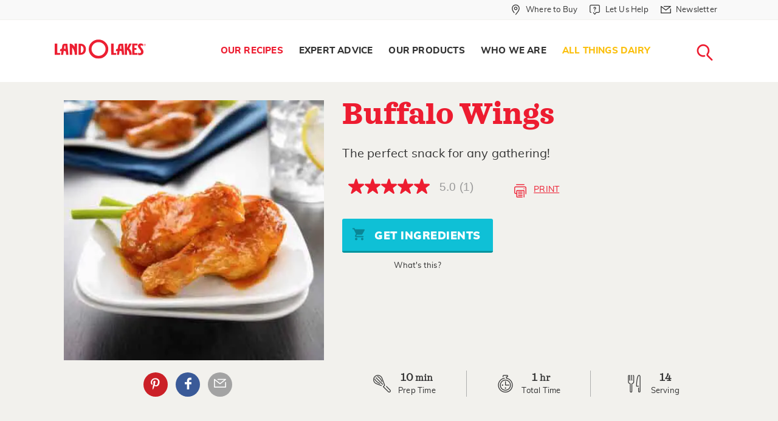

--- FILE ---
content_type: text/html; charset=utf-8
request_url: https://www.landolakes.com/recipe/6413/buffalo-wings/
body_size: 16789
content:

<!DOCTYPE html>
<html lang="en-US" xml:lang="en-US" xmlns:fb="http://ogp.me/ns/fb#">
<head id="head">
        <title>
            Buffalo Wings Recipe | Land O&#x2019;Lakes
        </title>
    
    
    
    <meta charset="UTF-8" />
    <meta http-equiv="x-ua-compatible" content="ie=edge" />
    <meta name="viewport" content="width=device-width, initial-scale=1.0" />
    <link rel="canonical" href="https://www.landolakes.com/recipe/6413/buffalo-wings/" />
    <link type="text/css" rel="stylesheet" href="/Content/Styles/LOLRetail/css/MasterBuild.css?v=1.0" />
    
    <link href="/_content/Kentico.Content.Web.Rcl/Content/Bundles/Public/systemPageComponents.min.css" rel="stylesheet" />

    <link type="text/css" rel="stylesheet" href="/Content/Styles/LOLRetail/less/compile/recipe-detail.min.css?v=1.0" />
    <style>
        .checkSwitch {
            display: inline-block;
            height: 34px;
            position: relative;
            width: auto;
            padding-left: 66px;
        }

            .checkSwitch input {
                display: none;
            }

        .checkSlider {
            background-color: #ccc;
            bottom: 0;
            cursor: pointer;
            left: 0;
            position: absolute;
            right: 0;
            top: 0;
            transition: .4s;
            width: 56px;
            height: 26px;
        }

            .checkSlider:before {
                background-color: #fff;
                bottom: 3px;
                content: "";
                height: 20px;
                left: 4px;
                position: absolute;
                transition: .4s;
                width: 20px;
            }

        .checkSwitch input:checked + .checkSlider {
            background-color: #66bb6a;
        }

            .checkSwitch input:checked + .checkSlider:before {
                transform: translateX(26px);
            }

        .checkSlider.round {
            border-radius: 34px;
        }

            .checkSlider.round:before {
                border-radius: 50%;
            }

        .checkSwitch span {
            display: inline-block;
            line-height: 30px
        }

        .recipes-cook-mode .get-started-text {
            color: #ed1c30;
            padding-bottom: 0;
            font-weight: bold;
        }

        .recipes-cook-mode {
            margin-bottom: 10px;
        }

        @media only screen and (min-width: 40em) {
            .recipes-cook-mode {
                margin-bottom: 16px;
            }
        }
    </style>


    <!-- For iPad with high-resolution Retina display running iOS ≥ 7: -->
    <link rel="apple-touch-icon-precomposed" sizes="152x152" href="/Content/Images/LOLRetail/favicon-152.png" />
    <!-- For iPad with high-resolution Retina display running iOS ≤ 6: -->
    <link rel="apple-touch-icon-precomposed" sizes="144x144" href="/Content/Images/LOLRetail/favicon-144.png" />
    <!-- For iPhone with high-resolution Retina display running iOS ≥ 7: -->
    <link rel="apple-touch-icon-precomposed" sizes="120x120" href="/Content/Images/LOLRetail/favicon-120.png" />
    <!-- For iPhone with high-resolution Retina display running iOS ≤ 6: -->
    <link rel="apple-touch-icon-precomposed" sizes="114x114" href="/Content/Images/LOLRetail/favicon-114.png" />
    <!-- For first- and second-generation iPad: -->
    <link rel="apple-touch-icon-precomposed" sizes="72x72" href="/Content/Images/LOLRetail/favicon-72.png" />
    <!-- For non-Retina iPhone, iPod Touch, and Android 2.1+ devices: -->
    <link rel="apple-touch-icon-precomposed" href="/Content/Images/LOLRetail/favicon-57.png" />
    <link href="/Content/Images/LOLRetail/favicon.ico" type="image/x-icon" rel="icon" />
    <script src="https://use.fortawesome.com/0373e875.js" async></script>
    <meta http-equiv="Content-Security-Policy"
          content="upgrade-insecure-requests" />

    <link rel="preload" href="/Content/Styles/LOLRetail/fonts/sagona/34F960_3_0.woff2" as="font" type="font/woff2" />
    <link rel="preload" href="/Content/Styles/LOLRetail/fonts/sagona/34F960_7_0.woff2" as="font" type="font/woff2" />
    <link rel="preload" href="/Content/Styles/LOLRetail/fonts/sagona/34F960_A_0.woff2" as="font" type="font/woff2" />
    <link rel="preload" href="/Content/Styles/LOLRetail/fonts/sagona/34F960_6_0.woff2" as="font" type="font/woff2" />
    <link rel="preload" href="/Content/Styles/LOLRetail/fonts/sagona/34F960_8_0.woff2" as="font" type="font/woff2" />
    <link rel="preload" href="/Content/Styles/LOLRetail/fonts/muli/muli-black-webfont.woff2" as="font" type="font/woff2" />
    <link rel="preload" href="/Content/Styles/LOLRetail/fonts/muli/muli-bold-webfont.woff2" as="font" type="font/woff2" />
    <link rel="preload" href="/Content/Styles/LOLRetail/fonts/muli/muli-italic-webfont.woff2" as="font" type="font/woff2" />
    <link rel="preload" href="/Content/Styles/LOLRetail/fonts/muli/muli-extrabold-webfont.woff2" as="font" type="font/woff2" />
    <link rel="preload" href="/Content/Styles/LOLRetail/fonts/muli/muli-light-webfont.woff2" as="font" type="font/woff2" />
    <link rel="preload" href="/Content/Styles/LOLRetail/fonts/muli/muli-regular-webfont.woff2" as="font" type="font/woff2" />
    <style type="text/css">
        .submenu-seasonal-recipes a {
                        color: #fbc00f !important;
                    }
                     .submenu-seasonal-recipes a:hover{
                        color: #ed1c30;
                    }
                    .globalBanner[data-filtername="holidayFilter"] .picture-bgImage img{
                        object-position : center !important;
                    }
    </style>
    
            <meta name="description" content="The perfect snack for any gathering!" />
            <meta property="og:title" content="Buffalo Wings" />
            <meta property="og:site_name" content="Land O'Lakes\" />
            <meta property="og:url" content="https://www.landolakes.com/recipe/6413/buffalo-wings/" />
            <meta property="og:description" content="The perfect snack for any gathering!" />
            <meta property="og:image" content="https://stordfkenticomedia.blob.core.windows.net/df-us/rms/media/recipesmedia/recipes/retail/desktopimages/2012/may/15340.jpg" />
            <meta property="og:type" content="article\" />
            <meta property="twitter:card" content="summary_large_image" />
            <meta property="twitter:site" content="LANDOLAKESKTCHN" />
            <meta property="twitter:title" content="Buffalo Wings" />
            <meta property="twitter:description" content="The perfect snack for any gathering!" />
            <meta property="twitter:image" content="https://stordfkenticomedia.blob.core.windows.net/df-us/rms/media/recipesmedia/recipes/retail/desktopimages/2012/may/15340.jpg" />

    <meta name="google-site-verification" content="Lv8Oa-6oMs1EBopMauvTETMnI57JKCkgN7D2A6LTzSI" />
    <script src="https://assets.adobedtm.com/7390c55bcb09/98f5f2d00997/launch-54a5def2157e.min.js" async></script>
            <script>var lolData = { 'visitor': { 'state': 'unauthenticated' } }</script>
</head>
<body>
    <a b-5z3ph8uevr href="#main-content" class="skip-main">Skip Navigation</a>
    <div data-dtmdetail="buffalo-wings"data-dtmisproduction="true"data-dtmlevel1="Our-Recipes" data-dtmlevel2="Recipe" data-dtmtype="Our-Recipes-Recipe" data-dtmserver="lolr prod" data-dtmPublished="202208" data-dtmAge="41" data-dtmlevel="2" class="kentico-data"></div>
    <div b-5z3ph8uevr id="wrapper">
        

        <div b-5z3ph8uevr class="searchLoader2 mainLoader text-center" style="display: none">
            <div b-5z3ph8uevr class="rippleLoad">
                <div b-5z3ph8uevr></div>
                <div b-5z3ph8uevr></div>
            </div>
            <img class="Not-IE-Loading" alt="Loading..." src="/Content/Images/LOLRetail/loading-image.svg" />
        </div>
        <section b-5z3ph8uevr class="globalSearchForm" aria-label="Global Search">
            <div b-5z3ph8uevr class="innerGlobalSrch">
                <a b-5z3ph8uevr href="javascript:void(0);"
                   id="btn-search-close"
                   class="btn srch-btns btn--search-close"
                   aria-label="Close search form">
                    <div b-5z3ph8uevr class="lolr lolr-close">
                        <span b-5z3ph8uevr class="sr-only">Close</span>
                    </div>
                </a>

                <div b-5z3ph8uevr class="search__form">
                    <span b-5z3ph8uevr class="search__info">
                        Search recipes, ingredients, articles, products...
                    </span>

                    <a b-5z3ph8uevr href="javascript:void(0);" aria-label="Search">
                        <div b-5z3ph8uevr class="lolr lolr-lg lolr-search lolr-searchIcon"
                             style="display: none"
                             aria-hidden="true">
                            <span b-5z3ph8uevr class="sr-only">Search</span>
                        </div>
                        <div b-5z3ph8uevr class="lolr-voiceIcon" aria-hidden="true">
                            <picture b-5z3ph8uevr>
                                <source b-5z3ph8uevr type="image/webp"
                                        srcset="/Content/Images/LOLRetail/mic-r.webp" />
                                <source b-5z3ph8uevr type="image/png" src="/Content/Images/LOLRetail/mic-r.png" />
                                <img b-5z3ph8uevr class="animated searchMicImg" id="searchMicImg"
                                     src="/Content/Images/LOLRetail/mic-r.png"
                                     alt="microphone" />
                            </picture>
                        </div>
                    </a>
                    <input b-5z3ph8uevr class="search__input voiceSearchInput"
                           id="searchInput"
                           name="search"
                           type="search"
                           placeholder="Start Your Search"
                           autocomplete="off"
                           autocorrect="off"
                           autocapitalize="off"
                           spellcheck="false" />
                    <input name="__RequestVerificationToken" type="hidden" value="CfDJ8I_oKBkCMzNPiIcN03CaaV_GHFx6bd0BDfgQW91zn35TlxcVoDgfMmYywNe0C58dqIO-GCiqusV3PaBUxNLERlaTuib0m-SpXokD3PyGd539pjQZQ9NXCK44m8TeAFfoz0OpNi-FZGMetwY-8OLC7e4" />
                    <label b-5z3ph8uevr class="sr-only" for="searchInput">Search</label>
                    <input b-5z3ph8uevr class="sr-only" type="submit" value="search" />
                    <span b-5z3ph8uevr class="bottom-border"></span>
                </div>
                <!-- // .search__form -->
            </div>
            <!-- // .innerGlobalSrch -->
        </section>
        <!-- // .globalSearchForm -->
        <header role="banner">
            <div b-5z3ph8uevr class="greyTop-strip show-for-large">
                

<div class="row clearfix"
     data-closing-time="0"
     data-responsive-menu="accordion">
    <ul class="vertical medium-horizontal menu grid-x" role="menu" aria-label="Navigation Menu">
                <li  class="stripLink cell auto" role="menuitem">
                        <a href="/where-to-buy/"
                           aria-label="Where to Buy "
                           role="menuitem"
                           class="whereToBuyLink">
                            <div class="iconsize lolr">
                                <span class="lolr-map-pin">&nbsp;</span>
                                <span class="sr-only">Where to Buy  in Header</span>
                            </div>
                            <span>Where to Buy </span>
                        </a>
                </li>
                <li  class="stripLink has-submenu cell auto" role="menuitem">
                        <a href="/contact-us/"
                           aria-label="Let Us Help"
                           class="whereToBuyLink letushelp">
                            <div class="iconsize lolr">
                                <span class="lolr-service-chat">&nbsp;</span>
                                <span class="sr-only">Let Us Help in Header</span>
                            </div>
                            <span>Let Us Help</span>
                        </a>
                            <ul role="menu" aria-label="Navigation subMenu">
                                    <li  role="menuitem">
                                        <a href="/contact-us/"
                                           aria-label="Contact Us"
                                           role="menuitem"
                                           class="contactus new_menu">
                                            <span class="sr-only">Contact Us in Header</span>Contact Us
                                        </a>
                                    </li>
                                    <li  role="menuitem">
                                        <a href="/faqs/product-faqs/"
                                           aria-label="FAQs"
                                           role="menuitem"
                                           class="faqs new_menu">
                                            <span class="sr-only">FAQs in Header</span>FAQs
                                        </a>
                                    </li>
                            </ul>
                </li>
                <li  class="stripLink cell auto" role="menuitem">
                        <a href="/newsletter-sign-up/"
                           aria-label="Newsletter"
                           role="menuitem"
                           class="whereToBuyLink">
                            <div class="iconsize lolr">
                                <span class="lolr-envelope">&nbsp;</span>
                                <span class="sr-only">Newsletter in Header</span>
                            </div>
                            <span>Newsletter</span>
                        </a>
                </li>
    </ul>
</div>

            </div>
            <nav b-5z3ph8uevr aria-labelledby="main-menu">
                <div b-5z3ph8uevr class="row clearfix">
                    

<div class="logo">
    <a href="/" title="Land O'Lakes Logo">
        <img src="https://stordflolretailpd.blob.core.windows.net/df-us/lolretail/media/lolr-media/logos/landolakes-logo-watermark-red.svg"
             alt="Land O&#x27;Lakes Logo" width="300" height="65" fetchpriority="high" loading="eager" decoding="async" />
    </a>
</div>



                    <span b-5z3ph8uevr class="title-bar menuToggle hide-for-large"
                          data-hide-for="large"
                          data-responsive-toggle="main-menu">
                        <button b-5z3ph8uevr class="burgerIcon" data-toggle="" type="button" aria-label="Toggle menu">
                            <span b-5z3ph8uevr>&nbsp;</span><span b-5z3ph8uevr>&nbsp;</span><span b-5z3ph8uevr>&nbsp;</span>
                        </button>
                    </span>
                    <span b-5z3ph8uevr class="hide-for-large searchMobilelink">
                        <a b-5z3ph8uevr href="javascript:void(0);"
                           class="btn srch-btns btn_mob_search btn--search">
                            <div b-5z3ph8uevr class="iconsize lolr">
                                <span b-5z3ph8uevr class="lolr-search"></span><span b-5z3ph8uevr class="sr-only">close</span>
                            </div>
                        </a>
                    </span>
                    



<div data-close-on-click="true"
     data-responsive-menu="accordion"
     id="main-menu">
    <ul class="menu navigation align-right" role="menu" aria-label="Navigation Menu">
            <li 
            class="menu-item-our-recipes has-submenu"
                role="menuitem"
            data-name="Our Recipes">
                <a href="/our-recipes/" aria-label=" Our Recipes"
                   role="menuitem"> Our Recipes </a>
                    <ul role="menu" aria-label="Navigation subMenu">
                        <li  role="menuitem">
                            <div class="clearfix containerWidth">
                                <ul class="menu" role="submenu" aria-label="Navigation subMenu">
                                            <li  class="submenu-all-recipes" role="menuitem">
                                                <a href="/recipes/" aria-label="All Recipes"
                                                   role="menuitem">All Recipes </a>
                                            </li>
                                            <li  class="submenu-breakfast" role="menuitem">
                                                <a href="/recipes/?&amp;mealFilter=Breakfast and Brunch" aria-label="Breakfast"
                                                   role="menuitem">Breakfast </a>
                                            </li>
                                            <li  class="submenu-lunch" role="menuitem">
                                                <a href="/recipes/?&amp;mealFilter=Lunch" aria-label=" Lunch"
                                                   role="menuitem"> Lunch </a>
                                            </li>
                                            <li  class="submenu-dinner" role="menuitem">
                                                <a href="/recipes/?&amp;mealFilter=Main%20Course" aria-label="Dinner"
                                                   role="menuitem">Dinner </a>
                                            </li>
                                            <li  class="submenu-desserts-sweets" role="menuitem">
                                                <a href="/recipes/?&amp;mealFilter=Dessert" aria-label="Desserts &#x2B; Sweets"
                                                   role="menuitem">Desserts &#x2B; Sweets </a>
                                            </li>
                                            <li  class="submenu-recipe-collections" role="menuitem">
                                                <a href="/recipes/collections/" aria-label="All Recipe Collections"
                                                   role="menuitem">All Recipe Collections </a>
                                            </li>
                                            <li  class="submenu-seasonal-recipes" role="menuitem">
                                                <a href="https://www.landolakes.com/recipes/collections/lets-eat-in/?icid=12626-dr-sn-cr-lei" aria-label="Let&#x27;s Eat In!"
                                                   role="menuitem">Let&#x27;s Eat In! </a>
                                            </li>
                                </ul>
                            </div>
                        </li>
                    </ul>
            </li>
            <li 
            class="menu-item-expert-advice has-submenu "
                role="menuitem"
            data-name="Expert Advice">
                <a href="/expert-advice/" aria-label=" Expert Advice"
                   role="menuitem"> Expert Advice </a>
                    <ul role="menu" aria-label="Navigation subMenu">
                        <li  role="menuitem">
                            <div class="clearfix containerWidth">
                                <ul class="menu" role="submenu" aria-label="Navigation subMenu">
                                            <li  class="submenu-articles" role="menuitem">
                                                <a href="/expert-advice" aria-label=" Articles"
                                                   role="menuitem"> Articles </a>
                                            </li>
                                            <li  class="submenu-kitchen-reference" role="menuitem">
                                                <a href="/kitchen-reference/ingredients-substitutions/" aria-label=" Kitchen Reference"
                                                   role="menuitem"> Kitchen Reference </a>
                                            </li>
                                            <li  class="submenu-our-experts" role="menuitem">
                                                <a href="/expert-advice/our-experts/" aria-label="Our Experts"
                                                   role="menuitem">Our Experts </a>
                                            </li>
                                </ul>
                            </div>
                        </li>
                    </ul>
            </li>
            <li 
            class="menu-item-what-we-make has-submenu"
                role="menuitem"
            data-name="Our Products">
                <a href="/our-products/" aria-label=" Our Products"
                   role="menuitem"> Our Products </a>
                    <ul role="menu" aria-label="Navigation subMenu">
                        <li  role="menuitem">
                            <div class="clearfix containerWidth">
                                <ul class="menu" role="submenu" aria-label="Navigation subMenu">
                                            <li class="submenu-butter-and-spreads withIconMenu" role="menuitem">
                                                <a href="/products/butter-spreads/" aria-label="Butter and Spreads"
                                                   role="menuitem">
                                                    <div class="lolr lolr-3x lolr-line-bread-butter">
                                                        &nbsp; <span class="sr-only">Butter and Spreads</span>
                                                    </div>
                                                    <span>Butter and Spreads</span>
                                                </a>
                                            </li>
                                            <li class="submenu-margarine withIconMenu" role="menuitem">
                                                <a href="/products/margarine/" aria-label="Margarine"
                                                   role="menuitem">
                                                    <div class="lolr lolr-3x lolr-line-tub">
                                                        &nbsp; <span class="sr-only">Margarine</span>
                                                    </div>
                                                    <span>Margarine</span>
                                                </a>
                                            </li>
                                            <li class="submenu-plant-based withIconMenu" role="menuitem">
                                                <a href="/products/plant-based/" aria-label="Plant-Based"
                                                   role="menuitem">
                                                    <div class="lolr lolr-3x lolr-line-leaf">
                                                        &nbsp; <span class="sr-only">Plant-Based</span>
                                                    </div>
                                                    <span>Plant-Based</span>
                                                </a>
                                            </li>
                                            <li class="submenu-cheese withIconMenu" role="menuitem">
                                                <a href="/products/cheese/" aria-label="Cheese"
                                                   role="menuitem">
                                                    <div class="lolr lolr-3x lolr-line-cheese">
                                                        &nbsp; <span class="sr-only">Cheese</span>
                                                    </div>
                                                    <span>Cheese</span>
                                                </a>
                                            </li>
                                            <li class="submenu-eggs withIconMenu" role="menuitem">
                                                <a href="/products/eggs/" aria-label="Eggs"
                                                   role="menuitem">
                                                    <div class="lolr lolr-3x lolr-line-eggs">
                                                        &nbsp; <span class="sr-only">Eggs</span>
                                                    </div>
                                                    <span>Eggs</span>
                                                </a>
                                            </li>
                                            <li class="submenu-whipping-cream-and-half-half withIconMenu" role="menuitem">
                                                <a href="/products/whipping-cream-and-half-half/" aria-label="Whipping Cream  and Half &amp; Half"
                                                   role="menuitem">
                                                    <div class="lolr lolr-3x lolr-line-carton">
                                                        &nbsp; <span class="sr-only">Whipping Cream  and Half &amp; Half</span>
                                                    </div>
                                                    <span>Whipping Cream  and Half &amp; Half</span>
                                                </a>
                                            </li>
                                            <li class="submenu-all-products withIconMenu" role="menuitem">
                                                <a href="/products/" aria-label="All Products"
                                                   role="menuitem">
                                                    <div class="lolr lolr-3x lolr-line-all-menu">
                                                        &nbsp; <span class="sr-only">All Products</span>
                                                    </div>
                                                    <span>All Products</span>
                                                </a>
                                            </li>
                                </ul>
                            </div>
                        </li>
                    </ul>
            </li>
            <li 
            class="menu-item-who-we-are has-submenu"
                role="menuitem"
            data-name="Who We Are">
                <a href="/who-we-are/" aria-label=" Who We Are"
                   role="menuitem"> Who We Are </a>
                    <ul role="menu" aria-label="Navigation subMenu">
                        <li  role="menuitem">
                            <div class="clearfix containerWidth">
                                <ul class="menu" role="submenu" aria-label="Navigation subMenu">
                                            <li  class="submenu-our-farmers" role="menuitem">
                                                <a href="/our-farmer-owners/" aria-label="Our Farmer-Owners"
                                                   role="menuitem">Our Farmer-Owners </a>
                                            </li>
                                </ul>
                            </div>
                        </li>
                    </ul>
            </li>
            <li 
            class="menu-item-all-things-dairy"
                role="menuitem"
            data-name="All Things Dairy">
                <a href="/all-things-dairy/" aria-label=" All Things Dairy"
                   role="menuitem"> All Things Dairy </a>
            </li>
        <li class="searchNav show-for-large" role="menuitem" aria-label="Main Navigation">
            <a href="javascript:void(0);"
               title="Search Land O'Lakes"
               class="btn srch-btns btn__search btn--search">
                <div class="iconsize lolr">
                    <span class="lolr-search"></span><span class="sr-only">Search</span>
                </div>
            </a>
        </li>
        
    <li aria-selected="false" class="stripLink " data-name="Where to Buy ">
        <a href="/where-to-buy/" class="whereToBuyLink wheretobuy">
            <div class="iconsize lolr">
                <span class="lolr-map-pin"></span><span class="sr-only">Where to Buy </span>
            </div>
            <span>Where to Buy </span>
        </a>
    </li>
    <li aria-selected="false" class="stripLink has-submenu" data-name="Let Us Help">
        <a href="/let-us-help/" class="whereToBuyLink letushelp">
            <div class="iconsize lolr">
                <span class="lolr-service-chat"></span><span class="sr-only">Let Us Help</span>
            </div>
            <span>Let Us Help</span>
        </a>
            <ul>
                    <li aria-selected="false">
                        <a href="/contact-us/" class="contactus">Contact Us</a>
                    </li>
                    <li aria-selected="false">
                        <a href="/faqs/product-faqs/" class="faqs">FAQs</a>
                    </li>
            </ul>
    </li>
    <li aria-selected="false" class="stripLink " data-name="Newsletter">
        <a href="/newsletter-sign-up/" class="whereToBuyLink newsletter">
            <div class="iconsize lolr">
                <span class="lolr-envelope"></span><span class="sr-only">Newsletter</span>
            </div>
            <span>Newsletter</span>
        </a>
    </li>

    </ul>
</div>




                </div>
            </nav>
        </header>

        <!-- Container -->
        <main b-5z3ph8uevr class="fadeIn animated" id="main-content">
            <input b-5z3ph8uevr id="nodeAias" type="hidden" />
            
<script async src="https://apps.bazaarvoice.com/deployments/landolakes/main_site/production/en_US/bv.js"></script>
    <input type="hidden" id="txtRecaptchaKey" value="6LcEkC4UAAAAAEKa4fIe-YURA9NHJo_-s1KS_hOn" />
    <div class="recipeStickyMenu">
        <div class="grid-container">
            <div class="grid-x">
                <div class="cell small-8">
                    <div class="recipe-title">Buffalo Wings</div>
                </div>
                <div class="cell small-4 text-right">
                    <span class="buttonRecipeBookmarkSticky">
                        <a href="javascript:void(0)" class="lolr lolr-print recipePrintBtn " tabindex="-1">&nbsp;</a>
                    </span>
                </div>
            </div>
        </div>
    </div>
    <div class="grid-container print-container">
        <div class="recipeInfo grid-x grid-padding-x small-collapse">
            <div class="cell medium-4 large-5 heroImagePrnt">
                <div class="relative">
                    <picture>
                        <source type="image/webp"
                                srcset="https://stordfkenticomedia.blob.core.windows.net/df-us/rms/media/recipesmedia/recipes/retail/desktopimages/2012/webp/may/15340_400x400.webp" width="400" height="400" />
                        <source type="image/jpg"
                                src="https://stordfkenticomedia.blob.core.windows.net/df-us/rms/media/recipesmedia/recipes/retail/desktopimages/2012/may/15340.jpg" width="400" height="400" />
                        <img src="https://stordfkenticomedia.blob.core.windows.net/df-us/rms/media/recipesmedia/recipes/retail/desktopimages/2012/may/15340.jpg"
                             alt="Buffalo Wings" width="400" height="400" fetchpriority="high" />
                    </picture>
                    <div class="text-center medium-text-left social-row columns">
                        <div class="socialIcons">
                            <div class="followUS">
                                <div class="followLink">
                                            <a href="javascript:void(0)" id="social-pinterest-link-recipe" data-label="Pinterest" aria-label="External - Pinterest" data-title="Pinterest" class="lolr lolr-social-pinterest printR" tabindex="-1">Pinterest</a>
        <a href="javascript:void(0)" id="social-facebook-link-recipe" data-label="Facebook" aria-label="External - Facebook" data-title="Facebook" class="fb lolr lolr-social-facebook" tabindex="-1">Facebook</a>
        <a href="javascript:void(0)" id="recipe-email" data-label="Email Share" aria-label="External - Email Share" data-title="Email Share" class="lolr lolr-envelope ig" tabindex="-1">Email Share</a>

                                    <a href="javascript:void(0)" class="printIcon lolr lolr-print recipePrintBtn show-for-small-only">&nbsp;</a>
                                    <!-- class=printPage-->
                                </div>
                            </div>
                        </div>
                    </div>
                    <!-- Socail Icon end-->
                </div>
            </div>
            <div class="cell medium-8 large-7 heroContPrnt commonArea grid-y">
                <div class="flex-child-auto">
                    <h1 itemprop="name">Buffalo Wings
                    </h1>
                    <p itemprop="description">
The perfect snack for any gathering!                    </p>
                    <!-- Link to Related Article -->
                    <div class="grid-x align-middle grid-padding-x">
                        
<div class="cell shrink" data-bv-show="rating_summary" data-bv-product-id="6413"></div>
                        <a href="javascript:void(0)" class="cell auto inlineBtn recipePrintBtn hide-for-small-only" tabindex="-1"><span class="printIcon lolr lolr-print lolr-4x" aria-hidden="true">&nbsp;</span>Print</a>
                    </div>
                    <div class="text-center grid-x isChicoryBtn">
                        <div>
                            <span class="grid_8"><button class="button blueBtn ingredientsBtn" tabindex="-1"><span class="lolr-cart lolr"></span> Get Ingredients</button></span><br />
                            <div class="approvedBtn whatsThis">
                                <span class="lolr-tip-circle lolr"></span><span>What's this?</span>
                                <div class="tootipBox text-center">
                                    <h4>What is this button?</h4>
                                    <p>You now are able to shop &amp; buy these ingredients online! After you select your market, you decide if you want to have your items delivered or picked up today! </p>
                                    <p><strong><a class="link" href="/shoppable-recipes-explained/">Learn How it Works...</a></strong></p>
                                </div>
                            </div>
                        </div>
                    </div>

                    <input type="hidden" name="RecipeID" value="0" />
                </div>
                <div class="recipeServing text-center grid-x flex-child-shrink collapse">
                    <div class="cell small-6 medium-4">
                        <span class="lolr lolr-whisk"></span>
                        <div class="servingTime">
                            <div class="time">10 <span>min</span></div>
                            <meta itemprop="prepTime" content="PT'0'H'10'M">
                            <span>Prep Time</span>
                        </div>
                    </div>
                    <div class="cell small-6 medium-4">
                        <span class="lolr lolr-timer"></span>
                        <div class="servingTime">
                            <div class="time">
                                1 <span>hr</span>
                            </div>
                            <meta itemprop="totalTime" content="PT'1'H'0'M">
                            <span>Total Time</span>
                        </div>
                    </div>
                    <div class="cell small-12 medium-4">
                        <span class="lolr lolr-servings"></span>
                        <div class="servingTime" itemprop="recipeYield">
<div class="time">14 </div><span>serving</span>                        </div>
                    </div>
                </div>
            </div>
        </div>
        
<div class="email-panel" style="display:none">
    <div class="FormPanel">
        <span id="thankyouMsg" style="font:bold 16px;display:none">Thank You</span>
        <form action="/recipes/" method="post" data-ajax="true" data-ajax-method="POST" data-ajax-failure="OnFailure" data-ajax-success="OnSuccess" id="FormId" class="form-data">
            <input name="__RequestVerificationToken" type="hidden" value="CfDJ8I_oKBkCMzNPiIcN03CaaV_GHFx6bd0BDfgQW91zn35TlxcVoDgfMmYywNe0C58dqIO-GCiqusV3PaBUxNLERlaTuib0m-SpXokD3PyGd539pjQZQ9NXCK44m8TeAFfoz0OpNi-FZGMetwY-8OLC7e4" />
            <span id="globalError" class="EditingFormErrorLabel" style="display:none">The entered values cannot be saved. Please see the fields below for details.</span>
             <input type="hidden" id="Role" name="Role" runat="server" data-val="true" data-val-length="The field Role must be a string with a maximum length of 200." data-val-length-max="200" value="" />
            <div class="recipeShareForm" id="recipe-email-form">
                <div class="grid-x grid-padding-x">
                    <div class="cell small-12 medium-5 text-left">
                        <label class="EditingFormLabel" for="firstName">Your Name</label><span style="color:red"><sup>*</sup></span>
                    </div>
                    <div class="cell small-12 medium-7" id="SenderName">
                        <input type="text" maxlength="60" id="firstName" class="form-control" name="FirstName" value="" />
                        <span id="nameError" class="EditingFormErrorLabel" style="display:none">Please enter Your Name.</span>
                    </div>
                </div>
                <div class="grid-x grid-padding-x">
                    <div class="cell small-12 medium-5 text-left">
                        <label class="EditingFormLabel" for="fromEmail">Your Email</label><span style="color:red"><sup>*</sup></span>
                    </div>

                    <div class="cell small-12 medium-7" id="FromEmail">
                        <input type="text" maxlength="60" id="fromEmail" class="form-control" data-val="true" data-val-required="The Email field is required." name="Email" value="" />
                        <span id="emailError" class="EditingFormErrorLabel" style="display:none">Please enter valid email id.</span>
                    </div>
                </div>
                <div class="grid-x grid-padding-x">
                    <div class="cell small-12 medium-5 text-left">
                        <label class="EditingFormLabel" for="toEmail">Your Friend&#x27;s Email</label><span style="color:red"><sup>*</sup></span>
                    </div>

                    <div class="cell small-12 medium-7" id="ToEmail">
                        <input type="text" maxlength="60" id="toEmail" class="form-control" data-val="true" data-val-required="The FriendEmail field is required." name="FriendEmail" value="" />
                        <span id="friendEmailError" class="EditingFormErrorLabel" style="display:none">Please enter valid email id.</span>
                    </div>
                </div>
                <div class="">
                  <div id="ReCaptchContainer"></div>
                  <span class="EditingFormErrorLabel" id="lblMessage" runat="server" clientidmode="static"></span> 
                </div>
                <div class="grid-x grid-padding-x">
                    <div class="cell small-12 medium-12 text-left" id="PageName">
                        <label id="" class="sr-only" for="">Page Name</label>
                        <div id="" class="EditingFormControlNestedControl editing-form-control-nested-control">
                            <input type="hidden" maxlength="500" id="PageName" class="form-control txtRecipeName" data-val="true" data-val-length="The field PageName must be a string with a maximum length of 200." data-val-length-max="200" name="PageName" value="" />
                        </div>
                    </div>
                    <div class="cell small-12 medium-12 text-left" id="PageUrl">
                        <label id="" class="sr-only" for="">Page Url</label>
                        <div id="" class="EditingFormControlNestedControl editing-form-control-nested-control">
                            <input type="hidden" maxlength="500" id="PageUrl" class="form-control txtRecipeUrl" data-val="true" data-val-length="The field PageUrl must be a string with a maximum length of 200." data-val-length-max="200" name="PageUrl" value="" />
                        </div>
                    </div>
                </div>

                <div class="grid-x">
                    <div class="cell text-left"><span id="email-message">&nbsp;</span></div>
                </div>
            </div>
            <input type="submit" name="btnOK" value="Submit" id="btnSubmit" class="FormButton btn btn-primary" />
        </form>
    </div>
</div>
<script src="https://www.google.com/recaptcha/api.js?onload=renderRecaptcha&render=explicit" async defer></script>
<script type="text/javascript">
    function OnFailure(response) {
        console.log("Error occured.");
    }
    function OnSuccess(response) {
        $("#FormId").hide();
        $("#thankyouMsg").show();
        console.log("success");
    }
</script>
        <div class="reveal printModal" id="printPageModal" data-reveal>
            <div class="printModalContent" id="printModalContent">
            </div>
            <div id="recipePrintContent"></div>
        </div>
    </div>
    <div class="recipeContent recipeContentPrint">
        <div class="grid-x grid-container grid-padding-x">
            <div class="cell">
                <div class="recipes-cook-mode">
                    <h5 class="get-started-text">Get started!</h5>
                    <label class="checkSwitch" for="checkbox">
                        <input type="checkbox" id="checkbox" />
                        <span class="checkSlider round"></span>
                        <span>Keep screen on.</span>
                    </label>
                </div>
            </div>
        </div>
        <div class="grid-x grid-container medium-up-2 grid-padding-x">
            <div class="cell">
                <div>
                <h2>Ingredients</h2>
                        <p>
                                        <strong>2</strong>

                                <strong>pounds </strong>
chicken wingettes and drummies                        </p>
                        <p>
<sup class = 'bold-font'>2</sup><span class='bar bold-font'>/</span><sub class = 'bold-font'>3</sub>
                                <strong>cup </strong>
Buffalo wings hot sauce                        </p>
                        <p>
<sup class = 'bold-font'>1</sup><span class='bar bold-font'>/</span><sub class = 'bold-font'>4</sub>
                                <strong>cup </strong>
                                <a name="00034500144490" href="/products/butter-spreads/butter-with-olive-oil-and-sea-salt/"> Land O Lakes&#xAE; Butter with Olive Oil &amp; Sea Salt</a>, melted                        </p>
                        <p>
                                        <strong>1</strong>

                                <strong>teaspoon </strong>
seasoned salt                        </p>
                        <p>
<sup class = 'bold-font'>1</sup><span class='bar bold-font'>/</span><sub class = 'bold-font'>2</sub>
                                <strong>teaspoon </strong>
garlic powder                        </p>
                            <p>&nbsp;</p>
                        <p>

Ranch dressing                        </p>
                        <p>

Celery sticks                        </p>
                </div>
                <div class="chicory-bottom-wrapper">
                    <button class="button blueBtn ingredientsBtn" tabindex="-1"><i class="lolr-cart lolr" aria-hidden="true"></i> <span class="ingredients-btn-text">Get Ingredients</span></button>
                </div>
                <div class="chicory-order-ingredients"></div>
            </div>
            <div class="cell">
                    <h2>How to make</h2>
                    <div class="howMake">
                        <ol>
                                <li>
                                    <p>STEP <span>1</span></p>
                                    <p>Heat oven to 425&deg;F. Line 10x15x1-inch baking pan with aluminum foil; spray foil with nonstick cooking spray.</p>
                                </li>
                                <li>
                                    <p>STEP <span>2</span></p>
                                    <p>Place chicken into prepared pan. Bake 25 minutes. Drain fat.</p>
                                </li>
                                <li>
                                    <p>STEP <span>3</span></p>
                                    <p>Combine hot sauce, melted Butter with Olive Oil &amp; Sea Salt, seasoned salt and garlic powder in bowl. Pour mixture over chicken; stir to coat. Return to oven.</p>
                                </li>
                                <li>
                                    <p>STEP <span>4</span></p>
                                    <p><em>Reduce oven temperature to 350&deg;F</em>.</p>
                                </li>
                                <li>
                                    <p>STEP <span>5</span></p>
                                    <p>Bake, stirring occasionally, 25-30 minutes or until chicken is golden brown and no longer pink inside.</p>
                                </li>
                                <li>
                                    <p>STEP <span>6</span></p>
                                    <p>Serve with ranch dressing and celery sticks.</p>
                                </li>

                        </ol>
                        
                    </div>
            </div>
        </div>
    </div>
    <div class="grid-container commonArea">
        <div class="recipeVariants recipeTips grid-margin-x grid-x small-up-12 medium-up-12 text-center">
        </div>
        <div class="recipeTips grid-x align-center small-up-1 medium-up-2 grid-margin-x text-center">
        </div>
          <div class="recipeNutrition text-center" itemprop="nutrition" itemscope itemtype="http://schema.org/NutritionInformation">
               <div class="toggle" data-toggle="nutrition">
                <button type="button" >Nutrition (1 serving) <span class="lolr lolr-angle-right lolr-2x float-right">&nbsp;</span></button>
               </div>
            <div class="grid-x is-hidden" id="nutrition">
                <div itemprop="calories">170 <span>Calories</span></div>
                <div itemprop="fatContent">13 <span>Fat (g)</span></div>
                <div itemprop="cholesterolContent">55 <span>Cholesterol (mg)</span></div>
                <div itemprop="sodiumContent">870 <span>Sodium (mg)</span></div>
                <div itemprop="carbohydrateContent">0 <span>Carbohydrates (g)</span></div>
                <div itemprop="fiberContent">0 <span>Dietary Fiber</span></div>
                <div itemprop="proteinContent">12 <span>Protein (g)</span></div>
            </div>
          </div>
        <div class="recipeReviews" id="reviewsSection">
            <div class="flexibleMessage text-center">
                Tried this recipe? Instagram it!<br />
                And don&#39;t forget to tag us <a href="https://www.instagram.com/landolakesktchn/" target="_blank" title="" rel="noopener">@landolakesktchn</a>.
            </div><div class="bv-writeReview-alt writeReview clearfix"></div>
            
<div class="bazaarVoiceRecipeReviews" data-bv-show="reviews" data-bv-product-id="6413"></div>
        </div>
        <div class="allThingsButter withList">
            <div class="useableSection">
                <div class="text-center">
                    <h3 class="l-title">More Recipes To Make</h3>
                </div>
            </div>
            <div class="grid-x grid-padding-x small-up-1 medium-up-3">
                        <div class="cell">
                            <figure>
                                <a href="/recipe/11252/million-dollar-deviled-eggs/">
                                    <picture class="lazy-img">
                                        <source srcset="https://stordfkenticomedia.blob.core.windows.net/df-us/rms/media/recipemediafiles/recipe%20images%20and%20files/retail/desktop%20(600x600)/2025/oct/2025_retail_million-dollar-deviled-eggs_600x600.webp?ext=.webp" type="image/webp" width="400" height="400">
                                        <source srcset="https://stordfkenticomedia.blob.core.windows.net/df-us/rms/media/recipemediafiles/recipe%20images%20and%20files/retail/desktop%20(600x600)/2025/oct/2025_retail_million-dollar-deviled-eggs_600x600.jpg?ext=.jpg" type="image/jpg" width="400" height="400">
                                        <img src="https://stordfkenticomedia.blob.core.windows.net/df-us/rms/media/recipemediafiles/recipe%20images%20and%20files/retail/desktop%20(600x600)/2025/oct/2025_retail_million-dollar-deviled-eggs_600x600.jpg?ext=.jpg" alt="Million Dollar Deviled Eggs" class="fadeIn" width="400" height="400" loading="lazy" />
                                    </picture>
                                    <figcaption class="relatedInfo">
                                        <h5>Million Dollar Deviled Eggs</h5>
                                    </figcaption>
                                </a>
                            </figure>
                        </div>
                        <div class="cell">
                            <figure>
                                <a href="/recipe/8610/mexican-hot-chocolate/">
                                    <picture class="lazy-img">
                                        <source srcset="https://stordfkenticomedia.blob.core.windows.net/df-us/rms/media/recipesmedia/recipes/retail/desktopimages/2012/webp/may/15630.webp" type="image/webp" width="400" height="400">
                                        <source srcset="https://stordfkenticomedia.blob.core.windows.net/df-us/rms/media/recipesmedia/recipes/retail/desktopimages/2012/may/15630.jpg?ext=.jpg" type="image/jpg" width="400" height="400">
                                        <img src="https://stordfkenticomedia.blob.core.windows.net/df-us/rms/media/recipesmedia/recipes/retail/desktopimages/2012/may/15630.jpg?ext=.jpg" alt="Mexican Hot Chocolate" class="fadeIn" width="400" height="400" loading="lazy" />
                                    </picture>
                                    <figcaption class="relatedInfo">
                                        <h5>Mexican Hot Chocolate</h5>
                                    </figcaption>
                                </a>
                            </figure>
                        </div>
                        <div class="cell">
                            <figure>
                                <a href="/recipe/6873/caramelized-onion-butter/">
                                    <picture class="lazy-img">
                                        <source srcset="https://stordfkenticomedia.blob.core.windows.net/df-us/rms/media/recipesmedia/recipes/retail/x17/2010/webp/may/17380-caramelized-onion-butter-600x600.webp" type="image/webp" width="400" height="400">
                                        <source srcset="https://stordfkenticomedia.blob.core.windows.net/df-us/rms/media/recipesmedia/recipes/retail/x17/2010/may/17380-caramelized-onion-butter-600x600.jpg?ext=.jpg" type="image/jpg" width="400" height="400">
                                        <img src="https://stordfkenticomedia.blob.core.windows.net/df-us/rms/media/recipesmedia/recipes/retail/x17/2010/may/17380-caramelized-onion-butter-600x600.jpg?ext=.jpg" alt="Caramelized Onion Butter" class="fadeIn" width="400" height="400" loading="lazy" />
                                    </picture>
                                    <figcaption class="relatedInfo">
                                        <h5>Caramelized Onion Butter</h5>
                                    </figcaption>
                                </a>
                            </figure>
                        </div>
            </div>
        </div>
        <div class="featured-collection">
                <h2>Featured In</h2>
                <div class="relative">
                    <picture>
                        <source type="image/jpg"
                                src="https://stordflolretailpd.blob.core.windows.net/df-us/lolretail/media/lolr-media/recipe-collections/2023/2023.dec/2023_retail_collection_gameday-recipes_swicy-wings_850x800.jpg?ext=.jpg" width="760" height="580" />
                        <img src="https://stordflolretailpd.blob.core.windows.net/df-us/lolretail/media/lolr-media/recipe-collections/2023/2023.dec/2023_retail_collection_gameday-recipes_swicy-wings_850x800.jpg?ext=.jpg"
                             alt="Chicken Wing Recipes Collection" width="760" height="580" loading="lazy" />
                    </picture>
                    <span class="overlayIcon lolr lolr-line-collection" aria-hidden="true" tabindex="-1">&nbsp;</span>
                    <div class="collection-content commonArea grid-x align-center-middle">
                        <div>
                            <h3>COLLECTION</h3>
                            <h2>Chicken Wing Recipes</h2>
                                <p>Buffalo Wings and Drummies are a popular appetizer, gameday treat or easy party fare. Make them the centerpiece of your next shindig by serving wings with a twist–chipotle lime, peanut chili or glazed with a swicy sauce.</p>
                            <a href="/recipes/collections/chicken-wing-recipes/" class="button redBtn">See Recipes</a>
                        </div>
                    </div>
                </div>
        </div>

    </div>


    <style type="text/css">
        #BVRRSearchContainer .bv-searchbar {
            display: none !important;
        }
    </style>
        </main>
    </div>
    <footer b-5z3ph8uevr class="footer">
        <!-- Top -->
        <section b-5z3ph8uevr class="top-row" aria-label="Footer Navigation">
            <div b-5z3ph8uevr class="grid-x grid-container">
                <div b-5z3ph8uevr class="cell small-12 followLink whiteIcon show-for-small-only">
                    

        <a class="fb lolr lolr-social-facebook" rel="noopener" href="https://www.facebook.com/LandOLakes" target="_blank" tabindex="-1">Facebook</a>
        <a class="instagram lolr" rel="noopener" href="https://www.instagram.com/landolakesktchn/" target="_blank" tabindex="-1">Instagram</a>
        <a class="tiktok lolr lolr-tiktok" rel="noopener" href="https://www.tiktok.com/@landolakesdairy " target="_blank" tabindex="-1">Tiktok</a>
        <a class="pintR lolr lolr-social-pinterest" rel="noopener" href="https://www.pinterest.com/landolakesktchn/" target="_blank" tabindex="-1">Pinterest</a>
        <a class="youtube lolr lolr-youtube" rel="noopener" href="https://www.youtube.com/user/LandOLakesKtchn " target="_blank" tabindex="-1">YouTube </a>

                </div>

                <div b-5z3ph8uevr class="cell small-12 medium-8 large-9">
                    <nav b-5z3ph8uevr class="footer-nav" aria-label="Footer Nav">
                                <a href="/where-to-buy/">Where to Buy </a>
        <a href="/contact-us/">Let Us Help</a>
          <a href="/recipes/categories/">Recipe Categories</a><br class="show-for-medium" />
        <a href="/newsletter-sign-up/">Newsletter</a>

                        <a b-5z3ph8uevr href="https://www.landolakesinc.com/"
                           rel="noopener"
                           target="_blank">Corporate</a>
                        <a b-5z3ph8uevr href="https://www.landolakesfoodservice.com/"
                           rel="noopener"
                           target="_blank">Foodservice</a>
                        <a b-5z3ph8uevr href="https://www.landolakesinc.com/Careers"
                           rel="noopener"
                           target="_blank">Careers</a>
                    </nav>
                </div>

                <div b-5z3ph8uevr class="cell medium-4 large-3 hide-for-small-only">
                    <div b-5z3ph8uevr class="followLink whiteIcon">
                        

        <a class="fb lolr lolr-social-facebook" rel="noopener" href="https://www.facebook.com/LandOLakes" target="_blank" tabindex="-1">Facebook</a>
        <a class="instagram lolr" rel="noopener" href="https://www.instagram.com/landolakesktchn/" target="_blank" tabindex="-1">Instagram</a>
        <a class="tiktok lolr lolr-tiktok" rel="noopener" href="https://www.tiktok.com/@landolakesdairy " target="_blank" tabindex="-1">Tiktok</a>
        <a class="pintR lolr lolr-social-pinterest" rel="noopener" href="https://www.pinterest.com/landolakesktchn/" target="_blank" tabindex="-1">Pinterest</a>
        <a class="youtube lolr lolr-youtube" rel="noopener" href="https://www.youtube.com/user/LandOLakesKtchn " target="_blank" tabindex="-1">YouTube </a>

                    </div>
                </div>
            </div>

        </section>
        <!-- // .top-row --><!-- Bottom -->
        <section b-5z3ph8uevr class="bottom-row" aria-label="Landolakes Privacy Notice">
            

<div class="grid-x grid-container grid-padding-x">
    <div class="cell small-12 medium-1 text-center">
        <picture class="lazy-img">
            <source type="image/webp"
                    srcset="https://stordflolretailpd.blob.core.windows.net/df-us/lolretail/media/lolr-media/logos/undeniably-dairy-logo-2x.webp"
                    data-srcset="https://stordflolretailpd.blob.core.windows.net/df-us/lolretail/media/lolr-media/logos/undeniably-dairy-logo-2x.webp" width="160" height="160" />
            <source type="image/png"
                    srcset="https://stordflolretailpd.blob.core.windows.net/df-us/lolretail/media/lolr-media/logos/undeniably-dairy-logo-2x.png"
                    data-srcset="https://stordflolretailpd.blob.core.windows.net/df-us/lolretail/media/lolr-media/logos/undeniably-dairy-logo-2x.png" width="160" height="160" />
            <img class="undeniably-dairy imageArticle" src="/Content/Images/LOLRetail/transparent.png" data-src="https://stordflolretailpd.blob.core.windows.net/df-us/lolretail/media/lolr-media/logos/undeniably-dairy-logo-2x.webp" alt="undeniably-dairy-logo" loading="lazy" width="160" height="160" />
        </picture>
    </div>
    <div class="cell small-12 medium-6 copyright-wrap">
        <a href="https://www.landolakesinc.com"
           target="_blank"
           rel="noopener" aria-label="Land O'Lakes Inc">
            <div class="footerLogo lolr lolr-inc-logo">
                <span class="sr-only">Landolakes</span>
            </div>
        </a>
        <div class="copyright">
            &copy;2026 Land O&rsquo;Lakes, Inc. All rights reserved.
        </div>
        <a href="https://www.landolakesinc.com/privacy"
           class="privacy-policy"
           target="_blank"
           rel="nofollow noopener">Legal | Privacy Policy</a>
        <a href=" https://www.landolakesinc.com/terms-of-use"
           class="privacy-policy terms_of_use"
           target="_blank"
           rel="nofollow noopener">| Terms of Use</a>
    </div>

    <div class="cell small-12 medium-5 legal-links-wrap">
        <a href="https://www.landolakesinc.com/privacy-form"
           target="_blank"
           rel="nofollow noopener">Do Not Sell My Personal Information</a>
        <a href="https://www.landolakesinc.com/california-supply-chains-act"
           target="_blank"
           rel="nofollow noopener">CA Transparency Act</a>
    </div>
</div>

        </section>
        <!-- // .bottom-row -->

        
<input name="__RequestVerificationToken" type="hidden" value="CfDJ8I_oKBkCMzNPiIcN03CaaV_GHFx6bd0BDfgQW91zn35TlxcVoDgfMmYywNe0C58dqIO-GCiqusV3PaBUxNLERlaTuib0m-SpXokD3PyGd539pjQZQ9NXCK44m8TeAFfoz0OpNi-FZGMetwY-8OLC7e4" />    <div class="promoteSignUp">
        <div class="grid-x grid-padding-x">
            <div class="cell medium-4 hide-for-small-only promotebanner">
                <picture class="picture-bgImage">
                    <source srcset="https://stordflolretailpd.blob.core.windows.net/df-us/lolretail/media/lolr-media/homepage/images/newsletter-banner-latest.jpg" type="image/webp" />
                    <source srcset="https://stordflolretailpd.blob.core.windows.net/df-us/lolretail/media/lolr-media/homepage/images/newsletter-banner-latest.jpg" type="image/jpg" />
                    <img src="https://stordflolretailpd.blob.core.windows.net/df-us/lolretail/media/lolr-media/homepage/images/newsletter-banner-latest.jpg" alt="Looking for inspiration?" />
                </picture>
            </div>
            <div class="cell small-12 medium-8">
                <button type="button" class="openBtn" aria-label="Close"><span class="lolr"></span></button>
                <h4>Looking for inspiration?</h4>
                <p>Sign up for our newsletter today!</p>
                <div class="grid-x grid-padding-x promoteForm sidePardotFormWrapper">
                    <div class="inputboxM cell small-12 simple-email">
                        <input name="mcBannerEmail" type="email" id="mcBannerEmail" aria-label="Enter Your Email" class="form-input" placeholder="Enter Your Email">
                        <span class="field-error ErrorLabel">Please enter valid email.</span>
                    </div>
                    <div class="inputboxM cell small-6">
                        <input name="mcBannerFirstName" type="text" id="mcBannerFirstName" aria-label="First Name" class="form-input" placeholder="First Name">
                        <span class="field-error ErrorLabel">Please enter first name.</span>
                    </div>
                    <div class="inputboxM cell small-6">
                        <input name="mcBannerLastName" type="text" id="mcBannerLastName" aria-label="Last Name" class="form-input" placeholder="Last Name">
                        <span class="field-error ErrorLabel">Please enter last name.</span>
                    </div>
                    <div class="cell small-12 text-center end">
                        <div class="button">
                            <input type="submit" name="submit" value="Send" id="btnMCBannerSubmit" class="button redBtn salesforcebutton banner" />
                        </div>
                    </div>
                </div>
                <div class="small-12">
                    <div class="measuringCupThankYou" style="display:none">
                        <h3>Thank you!!</h3>
                    </div>
                </div>
            </div>
        </div>
        <div class="loaderPromoteSignUp mainLoader text-center" style="display: none;">
            <div class="rippleLoad">
                <div></div>
                <div></div>
            </div>
            <img class="Not-IE-Loading" alt="Loading..." src="https://storcpdkenticomedia.blob.core.windows.net/media/lolretail/media/lolr-media/assets/loading-image.svg">
        </div>
    </div>

    </footer>

    <!-- Master Build Js -->
    <script src="/Scripts/masterscriptsbundle.min.js?v=9uM8J5M4TdiHqUMyvaxlj04hGNCh2zlRbaNV7nOt6Nw"></script>

    <script src="/Scripts/prototype.LOLRPageInit.min.js"></script>
    <script src="/Scripts/LOLRetail/microsoft.cognitiveservices.speech.sdk.bundle-min.js"></script>
    <script src="/Scripts/LOLRetail/Voice-Search.min.js"></script>
    <script type="text/javascript">
        $('.customSelect').selectmenu({
            select: function(event, ui) {
                $(ui.item.element).parent().change();
            }
        });
        document.querySelectorAll('li[role="none"]').forEach((item) => {
            if (item.closest('ul[role="menu"]')) {
                item.setAttribute('role', 'menuitem');
            }
        });
        $(document).ready(function () {
            $('.submenu').attr('role', 'menu');
            $('.submenu a[role="menuitem"],.menu a[role="menuitem"]').removeAttr('role');
            //For container element is empty accessibility
            $('.accordion-menu,.main-menu').removeAttr('aria-multiselectable');
            $('.menu.navigation li').removeAttr('aria-selected');
            $('.vertical.medium-horizontal li').removeAttr('aria-selected');
            $('.accordion-menu[role="menubar"]').attr('role', 'navigation');           
        });
        $(window).on('scroll', function () {
            if ($(this).scrollTop() > 60) {
                $('header[role="banner"]').css('z-index', '9');
            } else {
                $('header[role="banner"]').css('z-index', 'inherit');
            }
        });
    </script>
   <script>
    //get the url of the website
    var currentURL = window.location.href;
    // Initialize variables for the recipe
    var recipeName = '';
    var isRecipePage = false;
    // If it's a recipe page, extract the recipe name
    if (currentURL.split('/')[3] === 'recipe') {
    var urlParts = currentURL.split('/');
    recipeName = urlParts.length == 7 ? urlParts[urlParts.length - 2] : urlParts[urlParts.length - 1];
    isRecipePage = true;
    }
    window.astuteBotMessengerSettings = {
        channelId: "vMfz6yPFYXWgs6m3munylQ",
        context: {
            astuteBotApp: {
                createContext: {
                    webpageDetail: {
    url: currentURL,
    recipe: isRecipePage,
    recipeName: recipeName,
    isRecipePage: isRecipePage
                    }
                }
            }
        }
    };
function includeScript(e) {
    var t = document.createElement("script"),
      n = document.getElementsByTagName("script")[0];
    (t.type = "text/javascript"),
      (t.src = e),
      (t.async = !0),
      n.parentNode.insertBefore(t, n);
  }
  includeScript(
    "https://bot.emplifi.io/components/Launchers/Messenger/LauncherSelector.js"
  );
</script>

    
    <script async src="https://www.chicoryapp.com/widget_v2/"></script>
    <script src="/Scripts/LOLRetail/mousetrap.min.js"></script>
    <script src="/Scripts/LOLRetail/LOLR-RecipeDetailPage.js?v=1.0"></script>
    <script src="/Scripts/LOLRetail/LOLR-ShareEmail.js"></script>
    <script src="/lib/jquery-validation/dist/jquery.validate.min.js"></script>
    <script src="/lib/jquery-validation-unobtrusive/jquery.validate.unobtrusive.min.js"></script>
    <script src="/Scripts/jquery.unobtrusive-ajax.min.js"></script>
    <script>
        $(document).ready(function() {
            var baseUrl = location.protocol;
            var pintrestURL = "http://pinterest.com/pin/create/link/";
            var twitterURL = "https://twitter.com/intent/tweet";
            var currentURL = location.protocol + '//' + location.hostname + location.pathname;
            var recipeName = "Buffalo Wings";
            var media = "https://stordfkenticomedia.blob.core.windows.net/df-us/rms/media/recipesmedia/recipes/retail/desktopimages/2012/may/15340.jpg";
            var datapin = pintrestURL + "?url=" + currentURL + "&media=" + media + "&description=" + recipeName + " from Land O'Lakes";
            var twitterDataURL = twitterURL + "?text=" + recipeName + "&url=" + currentURL + "&via=landolakesktchn";
            $('#social-pinterest-link-recipe').attr('data-pin', datapin);
            $('#social-facebook-link-recipe').attr('data-img', media);
            $('#social-twitter-link-recipe').attr('data-url', twitterDataURL);
        });
        lolData.recipes = JSON.parse('{"category":"Appetizer,Wing,Snack","id":"6413","name":"Buffalo Wings","thumbnailUrl":"https://stordfkenticomedia.blob.core.windows.net/df-us/rms/media/recipesmedia/recipes/retail/desktopimages/2012/may/15340.jpg"}');

    </script>
    <script>
        $('.videoTips > p').click(function() {
            $(this).closest('.videoTips').toggleClass('open');
            $(this).next().fadeToggle(340);
            if ($(this).next().hasClass('iframe')) {
                var selector = $(this).closest('.videoTips').find('iframe');
                selector.attr('src', selector.data('src'));
            }
            if ($(this).next().hasClass('html5')) {
                var html5video = $(this).closest('.videoTips').find('video');

            }
        });
    </script>
            <script type="application/ld+json">
                {
                "@context": "http://schema.org",
                "@type": "Recipe",
                "author": {"@type":"Organization","name":"Land O'Lakes"},
                "totalTime": "PT1H0M",
                "prepTime": "PT0H10M",
                "datePublished": "2025-04-10",
                "mainEntityOfPage": "True",
                "description": "The perfect snack for any gathering!",
                "image": "https://stordfkenticomedia.blob.core.windows.net/df-us/rms/media/recipesmedia/recipes/retail/desktopimages/2012/may/15340.jpg",
                "recipeIngredient": ["2 pounds chicken wingettes and drummies ","2/3 cup Buffalo wings hot sauce ","1/4 cup  Land O Lakes® Butter with Olive Oil & Sea Salt melted ","1 teaspoon seasoned salt ","1/2 teaspoon garlic powder ","Ranch dressing ","Celery sticks "],
                "name": "Buffalo Wings",
                "nutrition": {
                "@type": "NutritionInformation",
                "calories": "170 calories",
                "fatContent": "13 grams",
                "saturatedFatContent":"0 grams",
                "transfatContent": "0 grams",
                "cholesterolContent": "55 milligrams",
                "sodiumContent": "870 milligrams",
                "carbohydrateContent": "0 grams",
                "fiberContent":"0 grams",
                "sugarContent":"0 grams",
                "proteinContent":"12 grams"
                },
                "recipeInstructions":[{
"@type": "HowToStep",
"name": "Heat",
"text": "Heat oven to 425°F. Line 10x15x1-inch baking pan with aluminum foil; spray foil with nonstick cooking spray."
},
{
"@type": "HowToStep",
"name": "Place",
"text": "Place chicken into prepared pan. Bake 25 minutes. Drain fat."
},
{
"@type": "HowToStep",
"name": "Combine",
"text": "Combine hot sauce, melted Butter with Olive Oil & Sea Salt, seasoned salt and garlic powder in bowl. Pour mixture over chicken; stir to coat. Return to oven."
},
{
"@type": "HowToStep",
"name": "<em>Reduce",
"text": "<em>Reduce oven temperature to 350°F</em>."
},
{
"@type": "HowToStep",
"name": "Bake,",
"text": "Bake, stirring occasionally, 25-30 minutes or until chicken is golden brown and no longer pink inside."
},
{
"@type": "HowToStep",
"name": "Serve",
"text": "Serve with ranch dressing and celery sticks."
}],
                "recipeYield":"14 serving",
                "recipeCategory":["Wing", "Snack", "Chicken Wing Recipes"],
                "recipeCuisine": [],
                 "aggregateRating": [{
                "@type": "AggregateRating",
                "ratingValue": "5",
                "ratingCount": "1"
                }]
                }
            </script>

            <script async type="text/javascript">
                window.bvDCC = {
                    catalogData: {
                        locale: "en_US",
                        catalogProducts: [{
                            "productId": "6413",
                            "productName": "Buffalo Wings",
                            "productDescription": "The perfect snack for any gathering!",
                            "productImageURL": "https://stordfkenticomedia.blob.core.windows.net/df-us/rms/media/recipesmedia/recipes/retail/desktopimages/2012/may/15340.jpg",
                            "productPageURL": "https://www.landolakes.com/recipe/6413/buffalo-wings/",
                            "brandName": "Land O Lakes",
                            "categoryPath": [],
                            "inactive": false
                        }]
                    }
                };

                window.bvCallback = function(BV) {
                    BV.pixel.trackEvent("CatalogUpdate", {
                        type: 'Product',
                        locale: window.bvDCC.catalogData.locale,
                        catalogProducts: window.bvDCC.catalogData.catalogProducts

                    });
                };
            </script>

</body>
</html>

--- FILE ---
content_type: text/html; charset=utf-8
request_url: https://www.google.com/recaptcha/api2/anchor?ar=1&k=6LcEkC4UAAAAAEKa4fIe-YURA9NHJo_-s1KS_hOn&co=aHR0cHM6Ly93d3cubGFuZG9sYWtlcy5jb206NDQz&hl=en&type=image&v=N67nZn4AqZkNcbeMu4prBgzg&theme=light&size=normal&anchor-ms=20000&execute-ms=30000&cb=4d73rrs8o6p1
body_size: 49127
content:
<!DOCTYPE HTML><html dir="ltr" lang="en"><head><meta http-equiv="Content-Type" content="text/html; charset=UTF-8">
<meta http-equiv="X-UA-Compatible" content="IE=edge">
<title>reCAPTCHA</title>
<style type="text/css">
/* cyrillic-ext */
@font-face {
  font-family: 'Roboto';
  font-style: normal;
  font-weight: 400;
  font-stretch: 100%;
  src: url(//fonts.gstatic.com/s/roboto/v48/KFO7CnqEu92Fr1ME7kSn66aGLdTylUAMa3GUBHMdazTgWw.woff2) format('woff2');
  unicode-range: U+0460-052F, U+1C80-1C8A, U+20B4, U+2DE0-2DFF, U+A640-A69F, U+FE2E-FE2F;
}
/* cyrillic */
@font-face {
  font-family: 'Roboto';
  font-style: normal;
  font-weight: 400;
  font-stretch: 100%;
  src: url(//fonts.gstatic.com/s/roboto/v48/KFO7CnqEu92Fr1ME7kSn66aGLdTylUAMa3iUBHMdazTgWw.woff2) format('woff2');
  unicode-range: U+0301, U+0400-045F, U+0490-0491, U+04B0-04B1, U+2116;
}
/* greek-ext */
@font-face {
  font-family: 'Roboto';
  font-style: normal;
  font-weight: 400;
  font-stretch: 100%;
  src: url(//fonts.gstatic.com/s/roboto/v48/KFO7CnqEu92Fr1ME7kSn66aGLdTylUAMa3CUBHMdazTgWw.woff2) format('woff2');
  unicode-range: U+1F00-1FFF;
}
/* greek */
@font-face {
  font-family: 'Roboto';
  font-style: normal;
  font-weight: 400;
  font-stretch: 100%;
  src: url(//fonts.gstatic.com/s/roboto/v48/KFO7CnqEu92Fr1ME7kSn66aGLdTylUAMa3-UBHMdazTgWw.woff2) format('woff2');
  unicode-range: U+0370-0377, U+037A-037F, U+0384-038A, U+038C, U+038E-03A1, U+03A3-03FF;
}
/* math */
@font-face {
  font-family: 'Roboto';
  font-style: normal;
  font-weight: 400;
  font-stretch: 100%;
  src: url(//fonts.gstatic.com/s/roboto/v48/KFO7CnqEu92Fr1ME7kSn66aGLdTylUAMawCUBHMdazTgWw.woff2) format('woff2');
  unicode-range: U+0302-0303, U+0305, U+0307-0308, U+0310, U+0312, U+0315, U+031A, U+0326-0327, U+032C, U+032F-0330, U+0332-0333, U+0338, U+033A, U+0346, U+034D, U+0391-03A1, U+03A3-03A9, U+03B1-03C9, U+03D1, U+03D5-03D6, U+03F0-03F1, U+03F4-03F5, U+2016-2017, U+2034-2038, U+203C, U+2040, U+2043, U+2047, U+2050, U+2057, U+205F, U+2070-2071, U+2074-208E, U+2090-209C, U+20D0-20DC, U+20E1, U+20E5-20EF, U+2100-2112, U+2114-2115, U+2117-2121, U+2123-214F, U+2190, U+2192, U+2194-21AE, U+21B0-21E5, U+21F1-21F2, U+21F4-2211, U+2213-2214, U+2216-22FF, U+2308-230B, U+2310, U+2319, U+231C-2321, U+2336-237A, U+237C, U+2395, U+239B-23B7, U+23D0, U+23DC-23E1, U+2474-2475, U+25AF, U+25B3, U+25B7, U+25BD, U+25C1, U+25CA, U+25CC, U+25FB, U+266D-266F, U+27C0-27FF, U+2900-2AFF, U+2B0E-2B11, U+2B30-2B4C, U+2BFE, U+3030, U+FF5B, U+FF5D, U+1D400-1D7FF, U+1EE00-1EEFF;
}
/* symbols */
@font-face {
  font-family: 'Roboto';
  font-style: normal;
  font-weight: 400;
  font-stretch: 100%;
  src: url(//fonts.gstatic.com/s/roboto/v48/KFO7CnqEu92Fr1ME7kSn66aGLdTylUAMaxKUBHMdazTgWw.woff2) format('woff2');
  unicode-range: U+0001-000C, U+000E-001F, U+007F-009F, U+20DD-20E0, U+20E2-20E4, U+2150-218F, U+2190, U+2192, U+2194-2199, U+21AF, U+21E6-21F0, U+21F3, U+2218-2219, U+2299, U+22C4-22C6, U+2300-243F, U+2440-244A, U+2460-24FF, U+25A0-27BF, U+2800-28FF, U+2921-2922, U+2981, U+29BF, U+29EB, U+2B00-2BFF, U+4DC0-4DFF, U+FFF9-FFFB, U+10140-1018E, U+10190-1019C, U+101A0, U+101D0-101FD, U+102E0-102FB, U+10E60-10E7E, U+1D2C0-1D2D3, U+1D2E0-1D37F, U+1F000-1F0FF, U+1F100-1F1AD, U+1F1E6-1F1FF, U+1F30D-1F30F, U+1F315, U+1F31C, U+1F31E, U+1F320-1F32C, U+1F336, U+1F378, U+1F37D, U+1F382, U+1F393-1F39F, U+1F3A7-1F3A8, U+1F3AC-1F3AF, U+1F3C2, U+1F3C4-1F3C6, U+1F3CA-1F3CE, U+1F3D4-1F3E0, U+1F3ED, U+1F3F1-1F3F3, U+1F3F5-1F3F7, U+1F408, U+1F415, U+1F41F, U+1F426, U+1F43F, U+1F441-1F442, U+1F444, U+1F446-1F449, U+1F44C-1F44E, U+1F453, U+1F46A, U+1F47D, U+1F4A3, U+1F4B0, U+1F4B3, U+1F4B9, U+1F4BB, U+1F4BF, U+1F4C8-1F4CB, U+1F4D6, U+1F4DA, U+1F4DF, U+1F4E3-1F4E6, U+1F4EA-1F4ED, U+1F4F7, U+1F4F9-1F4FB, U+1F4FD-1F4FE, U+1F503, U+1F507-1F50B, U+1F50D, U+1F512-1F513, U+1F53E-1F54A, U+1F54F-1F5FA, U+1F610, U+1F650-1F67F, U+1F687, U+1F68D, U+1F691, U+1F694, U+1F698, U+1F6AD, U+1F6B2, U+1F6B9-1F6BA, U+1F6BC, U+1F6C6-1F6CF, U+1F6D3-1F6D7, U+1F6E0-1F6EA, U+1F6F0-1F6F3, U+1F6F7-1F6FC, U+1F700-1F7FF, U+1F800-1F80B, U+1F810-1F847, U+1F850-1F859, U+1F860-1F887, U+1F890-1F8AD, U+1F8B0-1F8BB, U+1F8C0-1F8C1, U+1F900-1F90B, U+1F93B, U+1F946, U+1F984, U+1F996, U+1F9E9, U+1FA00-1FA6F, U+1FA70-1FA7C, U+1FA80-1FA89, U+1FA8F-1FAC6, U+1FACE-1FADC, U+1FADF-1FAE9, U+1FAF0-1FAF8, U+1FB00-1FBFF;
}
/* vietnamese */
@font-face {
  font-family: 'Roboto';
  font-style: normal;
  font-weight: 400;
  font-stretch: 100%;
  src: url(//fonts.gstatic.com/s/roboto/v48/KFO7CnqEu92Fr1ME7kSn66aGLdTylUAMa3OUBHMdazTgWw.woff2) format('woff2');
  unicode-range: U+0102-0103, U+0110-0111, U+0128-0129, U+0168-0169, U+01A0-01A1, U+01AF-01B0, U+0300-0301, U+0303-0304, U+0308-0309, U+0323, U+0329, U+1EA0-1EF9, U+20AB;
}
/* latin-ext */
@font-face {
  font-family: 'Roboto';
  font-style: normal;
  font-weight: 400;
  font-stretch: 100%;
  src: url(//fonts.gstatic.com/s/roboto/v48/KFO7CnqEu92Fr1ME7kSn66aGLdTylUAMa3KUBHMdazTgWw.woff2) format('woff2');
  unicode-range: U+0100-02BA, U+02BD-02C5, U+02C7-02CC, U+02CE-02D7, U+02DD-02FF, U+0304, U+0308, U+0329, U+1D00-1DBF, U+1E00-1E9F, U+1EF2-1EFF, U+2020, U+20A0-20AB, U+20AD-20C0, U+2113, U+2C60-2C7F, U+A720-A7FF;
}
/* latin */
@font-face {
  font-family: 'Roboto';
  font-style: normal;
  font-weight: 400;
  font-stretch: 100%;
  src: url(//fonts.gstatic.com/s/roboto/v48/KFO7CnqEu92Fr1ME7kSn66aGLdTylUAMa3yUBHMdazQ.woff2) format('woff2');
  unicode-range: U+0000-00FF, U+0131, U+0152-0153, U+02BB-02BC, U+02C6, U+02DA, U+02DC, U+0304, U+0308, U+0329, U+2000-206F, U+20AC, U+2122, U+2191, U+2193, U+2212, U+2215, U+FEFF, U+FFFD;
}
/* cyrillic-ext */
@font-face {
  font-family: 'Roboto';
  font-style: normal;
  font-weight: 500;
  font-stretch: 100%;
  src: url(//fonts.gstatic.com/s/roboto/v48/KFO7CnqEu92Fr1ME7kSn66aGLdTylUAMa3GUBHMdazTgWw.woff2) format('woff2');
  unicode-range: U+0460-052F, U+1C80-1C8A, U+20B4, U+2DE0-2DFF, U+A640-A69F, U+FE2E-FE2F;
}
/* cyrillic */
@font-face {
  font-family: 'Roboto';
  font-style: normal;
  font-weight: 500;
  font-stretch: 100%;
  src: url(//fonts.gstatic.com/s/roboto/v48/KFO7CnqEu92Fr1ME7kSn66aGLdTylUAMa3iUBHMdazTgWw.woff2) format('woff2');
  unicode-range: U+0301, U+0400-045F, U+0490-0491, U+04B0-04B1, U+2116;
}
/* greek-ext */
@font-face {
  font-family: 'Roboto';
  font-style: normal;
  font-weight: 500;
  font-stretch: 100%;
  src: url(//fonts.gstatic.com/s/roboto/v48/KFO7CnqEu92Fr1ME7kSn66aGLdTylUAMa3CUBHMdazTgWw.woff2) format('woff2');
  unicode-range: U+1F00-1FFF;
}
/* greek */
@font-face {
  font-family: 'Roboto';
  font-style: normal;
  font-weight: 500;
  font-stretch: 100%;
  src: url(//fonts.gstatic.com/s/roboto/v48/KFO7CnqEu92Fr1ME7kSn66aGLdTylUAMa3-UBHMdazTgWw.woff2) format('woff2');
  unicode-range: U+0370-0377, U+037A-037F, U+0384-038A, U+038C, U+038E-03A1, U+03A3-03FF;
}
/* math */
@font-face {
  font-family: 'Roboto';
  font-style: normal;
  font-weight: 500;
  font-stretch: 100%;
  src: url(//fonts.gstatic.com/s/roboto/v48/KFO7CnqEu92Fr1ME7kSn66aGLdTylUAMawCUBHMdazTgWw.woff2) format('woff2');
  unicode-range: U+0302-0303, U+0305, U+0307-0308, U+0310, U+0312, U+0315, U+031A, U+0326-0327, U+032C, U+032F-0330, U+0332-0333, U+0338, U+033A, U+0346, U+034D, U+0391-03A1, U+03A3-03A9, U+03B1-03C9, U+03D1, U+03D5-03D6, U+03F0-03F1, U+03F4-03F5, U+2016-2017, U+2034-2038, U+203C, U+2040, U+2043, U+2047, U+2050, U+2057, U+205F, U+2070-2071, U+2074-208E, U+2090-209C, U+20D0-20DC, U+20E1, U+20E5-20EF, U+2100-2112, U+2114-2115, U+2117-2121, U+2123-214F, U+2190, U+2192, U+2194-21AE, U+21B0-21E5, U+21F1-21F2, U+21F4-2211, U+2213-2214, U+2216-22FF, U+2308-230B, U+2310, U+2319, U+231C-2321, U+2336-237A, U+237C, U+2395, U+239B-23B7, U+23D0, U+23DC-23E1, U+2474-2475, U+25AF, U+25B3, U+25B7, U+25BD, U+25C1, U+25CA, U+25CC, U+25FB, U+266D-266F, U+27C0-27FF, U+2900-2AFF, U+2B0E-2B11, U+2B30-2B4C, U+2BFE, U+3030, U+FF5B, U+FF5D, U+1D400-1D7FF, U+1EE00-1EEFF;
}
/* symbols */
@font-face {
  font-family: 'Roboto';
  font-style: normal;
  font-weight: 500;
  font-stretch: 100%;
  src: url(//fonts.gstatic.com/s/roboto/v48/KFO7CnqEu92Fr1ME7kSn66aGLdTylUAMaxKUBHMdazTgWw.woff2) format('woff2');
  unicode-range: U+0001-000C, U+000E-001F, U+007F-009F, U+20DD-20E0, U+20E2-20E4, U+2150-218F, U+2190, U+2192, U+2194-2199, U+21AF, U+21E6-21F0, U+21F3, U+2218-2219, U+2299, U+22C4-22C6, U+2300-243F, U+2440-244A, U+2460-24FF, U+25A0-27BF, U+2800-28FF, U+2921-2922, U+2981, U+29BF, U+29EB, U+2B00-2BFF, U+4DC0-4DFF, U+FFF9-FFFB, U+10140-1018E, U+10190-1019C, U+101A0, U+101D0-101FD, U+102E0-102FB, U+10E60-10E7E, U+1D2C0-1D2D3, U+1D2E0-1D37F, U+1F000-1F0FF, U+1F100-1F1AD, U+1F1E6-1F1FF, U+1F30D-1F30F, U+1F315, U+1F31C, U+1F31E, U+1F320-1F32C, U+1F336, U+1F378, U+1F37D, U+1F382, U+1F393-1F39F, U+1F3A7-1F3A8, U+1F3AC-1F3AF, U+1F3C2, U+1F3C4-1F3C6, U+1F3CA-1F3CE, U+1F3D4-1F3E0, U+1F3ED, U+1F3F1-1F3F3, U+1F3F5-1F3F7, U+1F408, U+1F415, U+1F41F, U+1F426, U+1F43F, U+1F441-1F442, U+1F444, U+1F446-1F449, U+1F44C-1F44E, U+1F453, U+1F46A, U+1F47D, U+1F4A3, U+1F4B0, U+1F4B3, U+1F4B9, U+1F4BB, U+1F4BF, U+1F4C8-1F4CB, U+1F4D6, U+1F4DA, U+1F4DF, U+1F4E3-1F4E6, U+1F4EA-1F4ED, U+1F4F7, U+1F4F9-1F4FB, U+1F4FD-1F4FE, U+1F503, U+1F507-1F50B, U+1F50D, U+1F512-1F513, U+1F53E-1F54A, U+1F54F-1F5FA, U+1F610, U+1F650-1F67F, U+1F687, U+1F68D, U+1F691, U+1F694, U+1F698, U+1F6AD, U+1F6B2, U+1F6B9-1F6BA, U+1F6BC, U+1F6C6-1F6CF, U+1F6D3-1F6D7, U+1F6E0-1F6EA, U+1F6F0-1F6F3, U+1F6F7-1F6FC, U+1F700-1F7FF, U+1F800-1F80B, U+1F810-1F847, U+1F850-1F859, U+1F860-1F887, U+1F890-1F8AD, U+1F8B0-1F8BB, U+1F8C0-1F8C1, U+1F900-1F90B, U+1F93B, U+1F946, U+1F984, U+1F996, U+1F9E9, U+1FA00-1FA6F, U+1FA70-1FA7C, U+1FA80-1FA89, U+1FA8F-1FAC6, U+1FACE-1FADC, U+1FADF-1FAE9, U+1FAF0-1FAF8, U+1FB00-1FBFF;
}
/* vietnamese */
@font-face {
  font-family: 'Roboto';
  font-style: normal;
  font-weight: 500;
  font-stretch: 100%;
  src: url(//fonts.gstatic.com/s/roboto/v48/KFO7CnqEu92Fr1ME7kSn66aGLdTylUAMa3OUBHMdazTgWw.woff2) format('woff2');
  unicode-range: U+0102-0103, U+0110-0111, U+0128-0129, U+0168-0169, U+01A0-01A1, U+01AF-01B0, U+0300-0301, U+0303-0304, U+0308-0309, U+0323, U+0329, U+1EA0-1EF9, U+20AB;
}
/* latin-ext */
@font-face {
  font-family: 'Roboto';
  font-style: normal;
  font-weight: 500;
  font-stretch: 100%;
  src: url(//fonts.gstatic.com/s/roboto/v48/KFO7CnqEu92Fr1ME7kSn66aGLdTylUAMa3KUBHMdazTgWw.woff2) format('woff2');
  unicode-range: U+0100-02BA, U+02BD-02C5, U+02C7-02CC, U+02CE-02D7, U+02DD-02FF, U+0304, U+0308, U+0329, U+1D00-1DBF, U+1E00-1E9F, U+1EF2-1EFF, U+2020, U+20A0-20AB, U+20AD-20C0, U+2113, U+2C60-2C7F, U+A720-A7FF;
}
/* latin */
@font-face {
  font-family: 'Roboto';
  font-style: normal;
  font-weight: 500;
  font-stretch: 100%;
  src: url(//fonts.gstatic.com/s/roboto/v48/KFO7CnqEu92Fr1ME7kSn66aGLdTylUAMa3yUBHMdazQ.woff2) format('woff2');
  unicode-range: U+0000-00FF, U+0131, U+0152-0153, U+02BB-02BC, U+02C6, U+02DA, U+02DC, U+0304, U+0308, U+0329, U+2000-206F, U+20AC, U+2122, U+2191, U+2193, U+2212, U+2215, U+FEFF, U+FFFD;
}
/* cyrillic-ext */
@font-face {
  font-family: 'Roboto';
  font-style: normal;
  font-weight: 900;
  font-stretch: 100%;
  src: url(//fonts.gstatic.com/s/roboto/v48/KFO7CnqEu92Fr1ME7kSn66aGLdTylUAMa3GUBHMdazTgWw.woff2) format('woff2');
  unicode-range: U+0460-052F, U+1C80-1C8A, U+20B4, U+2DE0-2DFF, U+A640-A69F, U+FE2E-FE2F;
}
/* cyrillic */
@font-face {
  font-family: 'Roboto';
  font-style: normal;
  font-weight: 900;
  font-stretch: 100%;
  src: url(//fonts.gstatic.com/s/roboto/v48/KFO7CnqEu92Fr1ME7kSn66aGLdTylUAMa3iUBHMdazTgWw.woff2) format('woff2');
  unicode-range: U+0301, U+0400-045F, U+0490-0491, U+04B0-04B1, U+2116;
}
/* greek-ext */
@font-face {
  font-family: 'Roboto';
  font-style: normal;
  font-weight: 900;
  font-stretch: 100%;
  src: url(//fonts.gstatic.com/s/roboto/v48/KFO7CnqEu92Fr1ME7kSn66aGLdTylUAMa3CUBHMdazTgWw.woff2) format('woff2');
  unicode-range: U+1F00-1FFF;
}
/* greek */
@font-face {
  font-family: 'Roboto';
  font-style: normal;
  font-weight: 900;
  font-stretch: 100%;
  src: url(//fonts.gstatic.com/s/roboto/v48/KFO7CnqEu92Fr1ME7kSn66aGLdTylUAMa3-UBHMdazTgWw.woff2) format('woff2');
  unicode-range: U+0370-0377, U+037A-037F, U+0384-038A, U+038C, U+038E-03A1, U+03A3-03FF;
}
/* math */
@font-face {
  font-family: 'Roboto';
  font-style: normal;
  font-weight: 900;
  font-stretch: 100%;
  src: url(//fonts.gstatic.com/s/roboto/v48/KFO7CnqEu92Fr1ME7kSn66aGLdTylUAMawCUBHMdazTgWw.woff2) format('woff2');
  unicode-range: U+0302-0303, U+0305, U+0307-0308, U+0310, U+0312, U+0315, U+031A, U+0326-0327, U+032C, U+032F-0330, U+0332-0333, U+0338, U+033A, U+0346, U+034D, U+0391-03A1, U+03A3-03A9, U+03B1-03C9, U+03D1, U+03D5-03D6, U+03F0-03F1, U+03F4-03F5, U+2016-2017, U+2034-2038, U+203C, U+2040, U+2043, U+2047, U+2050, U+2057, U+205F, U+2070-2071, U+2074-208E, U+2090-209C, U+20D0-20DC, U+20E1, U+20E5-20EF, U+2100-2112, U+2114-2115, U+2117-2121, U+2123-214F, U+2190, U+2192, U+2194-21AE, U+21B0-21E5, U+21F1-21F2, U+21F4-2211, U+2213-2214, U+2216-22FF, U+2308-230B, U+2310, U+2319, U+231C-2321, U+2336-237A, U+237C, U+2395, U+239B-23B7, U+23D0, U+23DC-23E1, U+2474-2475, U+25AF, U+25B3, U+25B7, U+25BD, U+25C1, U+25CA, U+25CC, U+25FB, U+266D-266F, U+27C0-27FF, U+2900-2AFF, U+2B0E-2B11, U+2B30-2B4C, U+2BFE, U+3030, U+FF5B, U+FF5D, U+1D400-1D7FF, U+1EE00-1EEFF;
}
/* symbols */
@font-face {
  font-family: 'Roboto';
  font-style: normal;
  font-weight: 900;
  font-stretch: 100%;
  src: url(//fonts.gstatic.com/s/roboto/v48/KFO7CnqEu92Fr1ME7kSn66aGLdTylUAMaxKUBHMdazTgWw.woff2) format('woff2');
  unicode-range: U+0001-000C, U+000E-001F, U+007F-009F, U+20DD-20E0, U+20E2-20E4, U+2150-218F, U+2190, U+2192, U+2194-2199, U+21AF, U+21E6-21F0, U+21F3, U+2218-2219, U+2299, U+22C4-22C6, U+2300-243F, U+2440-244A, U+2460-24FF, U+25A0-27BF, U+2800-28FF, U+2921-2922, U+2981, U+29BF, U+29EB, U+2B00-2BFF, U+4DC0-4DFF, U+FFF9-FFFB, U+10140-1018E, U+10190-1019C, U+101A0, U+101D0-101FD, U+102E0-102FB, U+10E60-10E7E, U+1D2C0-1D2D3, U+1D2E0-1D37F, U+1F000-1F0FF, U+1F100-1F1AD, U+1F1E6-1F1FF, U+1F30D-1F30F, U+1F315, U+1F31C, U+1F31E, U+1F320-1F32C, U+1F336, U+1F378, U+1F37D, U+1F382, U+1F393-1F39F, U+1F3A7-1F3A8, U+1F3AC-1F3AF, U+1F3C2, U+1F3C4-1F3C6, U+1F3CA-1F3CE, U+1F3D4-1F3E0, U+1F3ED, U+1F3F1-1F3F3, U+1F3F5-1F3F7, U+1F408, U+1F415, U+1F41F, U+1F426, U+1F43F, U+1F441-1F442, U+1F444, U+1F446-1F449, U+1F44C-1F44E, U+1F453, U+1F46A, U+1F47D, U+1F4A3, U+1F4B0, U+1F4B3, U+1F4B9, U+1F4BB, U+1F4BF, U+1F4C8-1F4CB, U+1F4D6, U+1F4DA, U+1F4DF, U+1F4E3-1F4E6, U+1F4EA-1F4ED, U+1F4F7, U+1F4F9-1F4FB, U+1F4FD-1F4FE, U+1F503, U+1F507-1F50B, U+1F50D, U+1F512-1F513, U+1F53E-1F54A, U+1F54F-1F5FA, U+1F610, U+1F650-1F67F, U+1F687, U+1F68D, U+1F691, U+1F694, U+1F698, U+1F6AD, U+1F6B2, U+1F6B9-1F6BA, U+1F6BC, U+1F6C6-1F6CF, U+1F6D3-1F6D7, U+1F6E0-1F6EA, U+1F6F0-1F6F3, U+1F6F7-1F6FC, U+1F700-1F7FF, U+1F800-1F80B, U+1F810-1F847, U+1F850-1F859, U+1F860-1F887, U+1F890-1F8AD, U+1F8B0-1F8BB, U+1F8C0-1F8C1, U+1F900-1F90B, U+1F93B, U+1F946, U+1F984, U+1F996, U+1F9E9, U+1FA00-1FA6F, U+1FA70-1FA7C, U+1FA80-1FA89, U+1FA8F-1FAC6, U+1FACE-1FADC, U+1FADF-1FAE9, U+1FAF0-1FAF8, U+1FB00-1FBFF;
}
/* vietnamese */
@font-face {
  font-family: 'Roboto';
  font-style: normal;
  font-weight: 900;
  font-stretch: 100%;
  src: url(//fonts.gstatic.com/s/roboto/v48/KFO7CnqEu92Fr1ME7kSn66aGLdTylUAMa3OUBHMdazTgWw.woff2) format('woff2');
  unicode-range: U+0102-0103, U+0110-0111, U+0128-0129, U+0168-0169, U+01A0-01A1, U+01AF-01B0, U+0300-0301, U+0303-0304, U+0308-0309, U+0323, U+0329, U+1EA0-1EF9, U+20AB;
}
/* latin-ext */
@font-face {
  font-family: 'Roboto';
  font-style: normal;
  font-weight: 900;
  font-stretch: 100%;
  src: url(//fonts.gstatic.com/s/roboto/v48/KFO7CnqEu92Fr1ME7kSn66aGLdTylUAMa3KUBHMdazTgWw.woff2) format('woff2');
  unicode-range: U+0100-02BA, U+02BD-02C5, U+02C7-02CC, U+02CE-02D7, U+02DD-02FF, U+0304, U+0308, U+0329, U+1D00-1DBF, U+1E00-1E9F, U+1EF2-1EFF, U+2020, U+20A0-20AB, U+20AD-20C0, U+2113, U+2C60-2C7F, U+A720-A7FF;
}
/* latin */
@font-face {
  font-family: 'Roboto';
  font-style: normal;
  font-weight: 900;
  font-stretch: 100%;
  src: url(//fonts.gstatic.com/s/roboto/v48/KFO7CnqEu92Fr1ME7kSn66aGLdTylUAMa3yUBHMdazQ.woff2) format('woff2');
  unicode-range: U+0000-00FF, U+0131, U+0152-0153, U+02BB-02BC, U+02C6, U+02DA, U+02DC, U+0304, U+0308, U+0329, U+2000-206F, U+20AC, U+2122, U+2191, U+2193, U+2212, U+2215, U+FEFF, U+FFFD;
}

</style>
<link rel="stylesheet" type="text/css" href="https://www.gstatic.com/recaptcha/releases/N67nZn4AqZkNcbeMu4prBgzg/styles__ltr.css">
<script nonce="0sDFtbHK6BZUXwQFlhbuWg" type="text/javascript">window['__recaptcha_api'] = 'https://www.google.com/recaptcha/api2/';</script>
<script type="text/javascript" src="https://www.gstatic.com/recaptcha/releases/N67nZn4AqZkNcbeMu4prBgzg/recaptcha__en.js" nonce="0sDFtbHK6BZUXwQFlhbuWg">
      
    </script></head>
<body><div id="rc-anchor-alert" class="rc-anchor-alert"></div>
<input type="hidden" id="recaptcha-token" value="[base64]">
<script type="text/javascript" nonce="0sDFtbHK6BZUXwQFlhbuWg">
      recaptcha.anchor.Main.init("[\x22ainput\x22,[\x22bgdata\x22,\x22\x22,\[base64]/[base64]/MjU1Ong/[base64]/[base64]/[base64]/[base64]/[base64]/[base64]/[base64]/[base64]/[base64]/[base64]/[base64]/[base64]/[base64]/[base64]/[base64]\\u003d\x22,\[base64]\\u003d\x22,\[base64]/DqlzDkGzDqiDCl3cVM2F/[base64]/w6vDg8OMw5rDhMKnw47DgCoVH1ciD8O5fzbDqiTCgEUEV04hXMOQw7HDjsK3TsKgw6g/[base64]/CqTLDt8KdwpbDglk+E8Kkw5TDm8KkFlQIHRfCmMKDahrDv8OrYsOBwobCuRF1L8KlwrYAOsO4w5dmX8KTB8KiZ3N9wo/DpcOmwqXCqVMxwqpkwr/CjTXDicKAe1VNw6VPw61wES/[base64]/[base64]/Dv15ywp/CqcOVw4IcOsKsaMO9wp3CnzPCrT3CgDIGRsKOYEzDryZwG8Otw7Qcw7AHPcK0ZgIHw5TChCA1QRo7w7/DucKdOR/CiMOKworDt8OJw5YRK0Niwp7CgMKQw4Z4B8Klw6TDpcK0CsK5w5TCkcKLwq7DtmkVM8KgwrZGw6VcHsKkwonDiMK2a3HCksOVXn7DncKhDW3CtsOhwrrDsW3DohfDtsOCwphFw6HClsO3I2fDnRrCh3zDiMO3wqXCijfDo2wRw7sMIcO/[base64]/Dqg/[base64]/Xzh4RcKdLXFcAAJvICJqwqAVaMO2w68DwofCu8O/wrNUXQxzGsKfw4BWwoTDu8OEUsOUe8OXw6nCiMKDHV4qwonCmcKnAcKiRcKPwp/[base64]/DuRnDn8OOCgPCljHDq8Kzwp9/csOXDmdnw7ptwrjCiMKzw5BOJRpyw5XDpcKCc8KUwr/[base64]/[base64]/CqDwbwofDilXDg1Atw6/[base64]/DhsOdwrlfb3PCmcK6Mj8IWsO+w5Iuw47Dn8Oxw57CuEnCjsKMwp7Cs8Kmwqk5OcKFF1DCjMKaeMKPHsODw6LDnUluwqFFw4AaXsOEVBrDl8Kswr/[base64]/CrcO1DcOew73DosOoRcOqXcKSwq8XFxPCg3NTLsKIw6/[base64]/ChFURw4jCrWLDqiHCk8OIIhTCt2hRw6fChQUmw5jDtcKhw4XDuiTCqMOKw48AwpTDgwjCrMK7IyYkw5rDjWjCucKXZMOJRcOXKzTClwtqMsK2RcOsIDrCvMOOw5NKK37Dlm4eW8KFw4HDrsKZW8OIAcOjP8KawrTCpmnDkBrDpMOqXMKiwo5ewr/DhBAiWQrDuhnCnHRLSH8+wprCgHLDs8O/CRvDmsKhfMKxCcK7K0vCqMKmwqTDm8KDIR7Dk07DnGFJw4PCjsKrw7LCscK+wq5YUAbDucKewplxEcOuwrzDjhPDjMONwrbDqmRUZ8OYw5I9IsKAwqzCi2ZROAnDpAwcwqDDhMKxw7APXRrCuCRUw5TCmXskJmDDujpia8ONw7pAVMObMBlvw7/DqcKzw5/CncK7w7/[base64]/w5pcaEEvw5NqwrUew50hGsK8RSTDicO5dCHDkinClFnDocKCZg0fw5TDi8OGdirDv8KDH8Kxwp4MLsOfw6ttG2ZtWVIawovCpsK2e8O8w57CjsO3b8OdwrFBdsO7U0TCs1DCrXPCisKewqzCmiAYwosXTMKzGcKcOsKgAMOJZT3Dq8OHwqgZP03Drgd/w7jChSF/w6pvRVF2w5wVw4pYw4jClsKocsKKdW0swqt/S8KiwoTCt8K8Nm7Cn0sow5QFw7vDhMOHG1LDj8ObfkPDncKnwrLCt8Olw4/Cu8KedMOkckDDjcK9OcKzwpIWbR7Dm8OEw5E7dMKZwojDggQrTsOlXMKQw6PCrcORMxDCqsOwMsKVw6/DjibCtTXDncOWGy8ywoXDjMKMVTM6wpxzwpUPTcOcw7MQb8KqwpnDimjCtwYzQsK3w4/[base64]/ClREkewDCicOKdC1Pw49Pw57CjcK3DcOKwoh/w4rDjMOtFWFaVMKRNMK7wrXClXzDu8K6w6rCosKsGMOEwqTCh8KSMiTDvsKhVMOnw5QLLw0+PsOzw4FiO8OewqXCujLDq8KARSzDvnLDpsK0LcKXw7/DvsKCw70Fw5cnw6ovw4AhwqvDmltmwqzDisOXQTtLw6ATw517w4EVw50HGcKGwp/Cp2B8OsKWBsO3w4/Dl8KzFy/CpVzCi8O0RcKjaAXDp8O6wozDusKDW3DDnxwcw6EdwpDCvV9jw4hsWgDDlcKaCcOawpvCugMQwqRnB2DCjjLCujYqGsOcBwbDnhfClFDCk8KHU8K5bWTDhsOKQw5VesKiK0/CrsKdecOqd8OowqRGaRvDgcKDAcO/[base64]/CvGTCtmtTOcOIccOrMUl+AijDlG43w6NuwqfDt1cEw5Eww5A5GxLDtcKKwrzDmcOAfcODEcOIdkDDoErCqxjCi8KnEVHClcK2DS8swrvCoWjCvsO2wpXDpBXDkSknwooDU8OEZQoPwoxyYD3CmsKNwrx7wok8ITfDmUg7wokAw4TDujbDpcKow5ZgFh/DsmfDucKiC8K5w711w6lEBMOtw7rDmU/DpAbDqcO3ZcOdaH/Dux4yGsKKZAgGw4bDqcOdaCfDosK1w5ZBQA/DqMKyw77CmsOfw7VOEHzClgzDl8KJBWITGcO+QMKjw4bCucOvK1kGw54Pw5DCjcKQbcKWDcO9wpw7VgLDqDwbdcOnw5Raw7zDkcOyTMKhwq7DiSJebDrDgsKFw5rChjzDmsOPbsO3LMOFbQHDpsOywpDDqcKXw4HDiMKldinDijFjwp5wacK+G8OJSgbCs3QKZ1gkwo/CiFUmdQYlWMKCBsKOwoAWwp1gTsKfJy7DrxXDu8K4REPDhDJ8GcKFwoHConbDpMO9wr5tRgXCvsOvwoXCr00Jw7bDqHzDr8Ohw7TCmAvDg1jDusKhw4tvL8OpBsK7w4JFSXbCsXkxZsOcwpE2wrvDoyvDiWXDi8KMwoLDiWTCtsK+w5/DscOVEGBzC8OYwrfCusOqV3nDm3bCvcKfUkXCqsKZfsK1wrjDslPCj8O3w7TDphMjwpkdwqHDk8OEwqPCkjZNIQ7DhwXDhcKDDMKxEwNuEQwIUsKzwqxbwqTCh14Bw5RlwoFMNmlgw7syKCjCnWbDnR1iwrFTw5rCjcKNQMKWACobwrLCs8OlESh/wqYAw5h3ZhzDk8Ojw5gYY8O/wp3CihhYLcKBwpDDp0pPwoRGEMO5cl7CoFzCvcOEw7xNw5HCvcO+w7nCrMKydHbDq8KQwrAyPcOHw5HDn2MowplLCB49wotFw7fDgcOQbSw2w6tLw7fDmMKDGMKAw4tcw7QuBsKzwooewpjDqwdYewBFwpxkw5/DtMKcw7bCkGJ3wqkpwprDmkjDvsOrwrcyasO3MxbCiTIJU1bDpMOHfcKpw59gAVvDjztJC8ONwq/Dv8KNwrHCs8OEw77CrsK3ORnCgcKNbMKnwonCiRgfBMOew5vClsKjwo7ClH7CpMOpPwNWbsOmFMKnUCB0Q8OjJV/CgsKrFxMsw6UHZER2wpzDmMO5w4rDqsOmWQ5QwqQMwrc6w5LDvQQHwqUtwrzCj8O+QsKRw7LChAbCp8K3ezMGf8ONw7PCuXkURXrDmVnDkQ9Jwq/DtsK0SDzDthAbNsOUwo3Cr2rDgcKYwrF7wo19dFowLVJqw7TCuMOUwoJdAD/DqkTDssKzw7fDgXHCq8OwfAHCksKHHcKNY8KPwo7CnwLChMKRw6TCkQjDgsOfw4HDrcOGw7VKw6wYZMO0aQvCqsKzwqXConvClcOsw6PDogccYMOhw6/DthrCqGTCjMKTA0/DhEDCkcOLWSnCmEASQMKYwpDDoA0/dFHCrsK2w7lSfmsyw4DDuwLDiGRbVFxkw6XCuQQbbkZNPSTCoENHwpnDsw/CvTrDpMKWwr7DrE1jwrJAZMOcw47DncKSw5DDkm84wqptwo7Du8OBBm4ow5fDksKvwprCsTrCoMOjKz94wpJdTgAUw4XCnE8dw7tTw5kERcKiaGUmw6ZcdcKHw7wRd8Owwq7DisObwpE3w7vCs8OKWsK2w7/Dl8OtDcOEdcK6w7pJw4TDnDcRSHbCqElQK0XDv8OCwpnCnsKDw5vChcKYwpjDvFdgwqnCmMKSw4XDuGJWA8O4JQYydWbDiTrDkxrCqcOsBsKmY18rU8Oxw5deCsK8McO1w6tPJsKUwpLDmMK4wqc8YmMjeXQWwpTDlwcPJ8KfVH/DosOqZlTDgQjCoMOOw6l8w5vDl8OLw7YEc8KrwroiwojCsz/CmMO+wosRRMO8YxvDnsOUcBtHwokTXinDqsKXw7HDnsO4wrUHMMKIBzwnw4lfwrpMw7rCkWRBEcORw5fDnMOPw43CgMKYw5TDqlwiwojCg8KCw6x0JMKTwrNTw6nCqEPCocK0wqrCkFlrwqxawrfCm1PCrcKiwoc5Y8OwwozCpcO4Tx/DlBdBwrXDp2cGLsKdwqcidVTDksOFVnzClsOZVsKKH8OTH8KwBGvCn8O5w4bCu8Ksw53CuQByw6l6w7Vkwp4zbcO/wr4lBlHCi8OXTifCvxEPLR8WYCHDkMKpw4LCsMObwo/Cjl/ChgxrPWzCnXZ4TsKmwp/Ds8KewojCosO0WsO7US3CgsK1w4xbwpV+AsOgCcOiacKAw6QYLixiU8KsY8OYwrXComN2DFXDhsKeZzxfBMKkd8OYUzpxfMOZwqxZw7ARCHTCiGpKwrfDuDoPIjBDw7HDrcKkwpQSO3/[base64]/CrBoYw45GwpjDnMO5LkPCgjAQNEPDvMOmwqQsw7nCvAnDlMO0w6vCjsKEPFc6wq9dw7l6HsO8QsOqw4/[base64]/DiMOuw7fDj8KzwqYyIxrDoiXCuF8MJww9w5pdGMOywrbDssK4woLDgsO1w5TCs8KfNcK9wrE2d8KQfw42dhrCp8Obw7J/w5sswplyasKqw5zCjCoCwrl5fHFLw6sSwrlKXcOaSMOCw6vCs8Ovw4tXw6LCrMO6wp/DoMO5Y2zDpz7DuB4kTB1UP23Cs8OgRcKYYcKkDMO9McOhV8KoKsO1wozDuQ83FsKcbWFYwqbCmR/Cl8OkwrnCoRnDizU4wpMnwoLDp1xAwpPDp8KhwpnCtDzDh2jCr2HCqGkUwqzChVYzaMKPZzDCl8OaXcKvw5nCsxguX8KsFEjCiF7CnTRhw61Xw6LCtz3CglDDrF/[base64]/Dql99Jm9Tw4TDlS9Rw7XDucOlwpbDk1lgJsK4w5I9w4zCo8OtYcOVNBPDjD3CmGvCuB1yw59lwpbCpTRmQ8OHccKpWsK8w7kRE35TFz/[base64]/CtsK+w5sADgDDgMKvwqvCiVXCjCXDjcK/VTXDgQ0NFH7DosOiw5vChMKsZcO5DkJxwos9w6/ClMOuw7bDvykHQnF9MipKw4R6wo8xw5QCe8KKwoY4wrsmwoLCk8OrHcKeXBRYWXrDvsOcw44ZIMKJwrhqbsKSwrNBKcOnEsO5U8KvG8KaworDkSXDgsK5bH98T8OSw5pwwo/Cm04wb8KnwqUYGybCmnU/MEcMX2rCisKPwr3CtyDCgMKTw4wOw6AdwqMoDsOOwpYsw587w5/Dj2NEH8O2w71ew4h/wobDtxNvLmDDrsOhXAwbw4nCt8OnwoXCjlPDksKeMj5ZPk9ywrUiwofCuRbCn256w6htSFfCscKccMOuS8Klwr3Dr8K2worCmkfDsCQMw7XDqsKbwrxTe8Oua1DCh8O5DFXDp24Nw5ZEwrh1Hh3CnCohw6TCu8KcwpkZw4c/wqvCk01PR8K0wpAew4FwwoQiMg7CjUjCpTttwqTCo8KCw4jDuWQIwrI2PxnDi0jDrsKgUsKvwq3DlGzDoMOzwoMXw6YxwqVuCg3Cun4FE8O/wooqc0nDicKYwopNw7AjCcK2dcKnYwJOwrESw5FOw7oBw4pcw4knwq3DscKIMMORXsOYw5Nlb8KLYsKRwqVUwp7Cm8ORw7jDrlbDkcKtbyY+bcOwwr/Dg8ObEcO8wpDCiAMIwrsKwr1UwrzCplnCnMObNsOUQsKnLsOLL8O2SMOIw5/CtC7DmMKXw5nCknHCmHHCvz/CpAPDlcOkwqlUScOoGsKOfcKjw4BLwrxbw4AHw5hvw64BwpgRIlZqNMKww7s5w6XCqygQEjECw6nCrlEiw7cww7sewr3CtsKQw4rCkiBJw6E9AcKnG8OWTsKmYMKNRW3CtAhLWCVIwoLCisOEfcOEAgHDh8KmZcOmw6xpwrvCtnDCncOJwpnCrh3CiMK/wpDDt1DDuUbCiMOyw57DocKRHsKJD8KfwrwrZ8Kaw4cTwrPCt8KgWsKSwp/DpnRvwrvDrC0Ww5tbwrTCjQoPwojDt8KRw5IBLsOyU8OBWz7ChRVQW0wANsOSf8KSw5gEGU/Dow7CvV/[base64]/CknVRfcOUWMKHeVsQwrQMw7jClsO2esOxw5MJw7sHYMOiw6QHRkhQBcKACcK6w5/DpcOjCsKdH3nDll4iHh00A2N/wpTDssO8O8OWZsOHw5DDkGvCiGHCsF1twrlfw7jDvEwCPjN5c8O9Th9swonClVHCvsOww79QwozDmMKAw5PCr8OPw61/wqnDt1t0w7/CksKsw7TClcOcw5zDmB4hwrt2w7XDqsOKwqjDlEDCmcOjw7VbDwM5ARzDiipOWj3DugDDuyh9dsKRw7LDgETCt3N8LcKCw5xFLcKDPAbDr8KPwrl/csOQLD7DssOzwqvDgcKPwoTCtx/DnFU5Sgt0w47Du8O/[base64]/BFYkMkQHaMK+w7Z8EhNncMOmccOaPcOjw4wbc3Q9CgdtwpzDhcOsSV0eMDrDjsKiw44Bw6/DmChWw74FdDgVdsO/woskNsOSOUUNwozCpMKAw6g+wr0Yw5EFBsOsw5TCt8O3J8OsRllSwoXCh8Kjw47DmGnDvgHDpMKbTsORLkI/w5DCi8K9wpszCFFywrTDqn3CscO/ScKDwq1IXRbDmC3Cv3hmwqh3Lx1Jw59Vw5nDncKVQ0zCrh7ChcOpZxXCoCHDvMOHwpElwozCt8OIM3/DtWccHALDi8OIwpfDoMOewp1yWsOGdcKXwp1MHDM+XcOQwodmw7ZtCS4UJSgbV8Kpw4w+UyoVfFrCjcOKBMOawqDDukDDmMK/YibCkQDCiSMCYcKyw7pWwqvDvMKTwoIvwr1Iw5QdSERgEjhTLg3CncK0SsK+WgsaEcO9wq8VH8OxwotAcMKVRQxRwotvD8O4w5TCrMOtfExgwq5DwrDCszPCpsOzw7E7PxbCgMKRw5TDtTNGLcK+wr7DsGrCkMKiw6oqw5ZYZFbCo8Kbw6/[base64]/CrMO9w7wHFsKwwpQEwrHCoRDClxdtw5nCisOqwpgPw6kQfcOwwrcpUlRFcsKxCRnDsBjCisOnwp1hwottwrXCkk7CnRQGDnMSF8O5wrnCm8Osw7xna20xw7hcCzfDgUk/[base64]/CoMOACWDCv8KEOMK/wrfCu046HMKlA8OpJcKdMsOVwqXCh13Ch8KmRFc2wrtFA8OGOHM9IMOuK8O7w7XCusK+w7XDgcK/OsKWbU9Ew4zCrsKhw45OwqLDvGLCvMOtwrTCqXfCq0nDs2h3wqLClBQwwoTCnALChzVVwo/[base64]/M8OTwobDgg/Ci1/DkMO/RcKjw4rCvcOPwqF5XyvDqsKhSMKZw4VHbsOhw4Q8wpzCqcKrFsKxwoojw586UcOYW2nDssOBw5Jow5rCo8Opw7HDs8O+Ti7DiMKXYg7Cu3HDtGrCksO8wqgJRsOLfl5tEwx4ZEc1w7XCmy8Bw5TDjWrDscOkwrwcw4/ClXc1PkPDhE4mG2PDgDU5w7YHAnfCmcKLwqjCqRxow65Dw5zChsKAw5PCqXnDscO4wrwlw6HCvcOzecOCMRchwp1sMcKaJsKmahAdLcKmw4vDtg/Cn1IJw6kQKMOYw57DmcO5wr9IWsOpworChQPCsSo0a0gcw6siMz7CpsKFw4UTNBhtI2gLwqUXw5RBUsO3LBdDw6Ehwrp8BgnDusOUw4J3wp7Dnxx8SMO2OnY6acK7w57DuMOZfsKWJcOBHMKTwqwQTm5Awq8WKXfCnETCu8Kvw7Bgwptvw718BF/Cq8KiVw89wo7DgcKDwoc1wpHDg8OHw4pffAMmw7gHw5zCssKYf8OBwrZTaMKzw6NAHsOGw5l6ATPChV7ChCHCgsKwZMO3w7rCjzhLwpQ1w6kDw4xZw40Zwoduwr8Ow6/[base64]/Cr8OCfm3ClRfDpcOhDsKAcMOqfsKIZsOJw4bCqMOAw59nQUDCrQvCocOYQcKIwozCrcOaLVojesK4w6dGVlMKw599DE3Dm8OHAcKswo8JW8KRwr8tw6nDjcOJw4TDhcOQw6PCkMOOUx/Coy0Ew7XDhwfCuybCoMKkKcKTw4ZwM8O1w61xa8Kcw7pRZSMFw5Jvw7DCqsKAw6rCqMOoWC5yW8KwwrHDoG/ChcOSGcKJw6/DhsKkw4PDqWbCpcO5wogefsOnAlRQN8O4EkjDjAU4SsKiFMKjwrE4IMO3woTCrDc3Jlcpw70HwrTDkcO5wr/CrMKESy8MasKjw6Yvwr/[base64]/[base64]/CoT/CpsKReUvDinXDrMO9cMO3woMkw6rDhcKPwq1uw5nCshZTwqDDoRnDsTjDhcKEwporWhLCm8Kiw4PCqTXDpMKBIcO9wptLOsOoGDLCmcKCwpXCr1rDu0s5wpdtCCo3dBB6wrUGwonDrkYLAMOkw41YYcOhw43Dl8Otw6fDuCxTwo4Sw4E2w6liajLDtgEwG8OxwpTDvA/ChhBNFRTCkMKiFMKdw47DpU7Ds0Ruw65OwrjDkG/[base64]/[base64]/TgzDscOyOWjCvHvCg1XDumMvwp7Dg8O3KsOyw5DChcOpw4jDn0R8w6/CtibCoQPCgQJ1woobwq/DgMORwrPCqMKYXMOkwqfDhMOrwrPCuFR7aRTDqcOQYcOjwrpWJlBmw7VxKUvDhcOHw6zDkMKINl3ChwnDnXXCk8OtwqEHExbDksORw7RKw5zDiB0KBcKLw5Q+czbDrXp7wpHCs8OzOsKPUMK2w4YGbcOXw7/[base64]/QWxtX8OwwoptY8OALAh2bsOJVynCoD4uwoF6YMKtMGTClSXCjsKcB8O9w4PDtWfDuAXCjwR3GMOaw6TCp2N1aF3CkMKvFcK5w48Lw6s7w5HCusKAHFQiCWtWKsKQfsO+d8OyVcOeUCp9LjFzwoo/BMOZesKZbcKjwrDDt8O7wqIIwovCoEsew6RrwobCmMKifMKhKm0EwpfCkyoKVU9iUFclw6BId8OPw63DtzfCnn3DoVhiBcOGPMKTw4nDv8KxfxTDl8OJWnPDrsKMKcORJQgJFcOowp/[base64]/[base64]/CimxLw54FLsOaKwkuLFU9V8KJw5XDqMKnwrTClsO4w6tCwoENTjDCocOBTkrClBIfwr59VsKEwrfCksKDw73Dj8Ouw6sVwpYBwqjDjcKVMMKRwqHDu0o6SW/Ch8Oww5Vzw4plwrkQwq7CvWY5aCFuJWpMQsO0L8OHVsKnwpjCucKkaMOBw457wotkw7g9NwXCkSQdUCfCvxHCs8K+w7fCmHYVasO5w77CjsKcbsOBw5DCiWtOw7/[base64]/w7hzw5HDlMOMYsKmIHNYWMOGw4DDlMOPw5DDm8Kfw7HDgcOOMcKGbR3Ci0vCj8OZwqLCvMOnw7rCrsKKF8Ouw6g4WHhuLALDicO5LcKQwpdyw7Ykw7bDnMKPw6I5wqXDgsKdB8Ovw7ZUw4cBOMO/VSbChX/DhX5Nw6zCgcK4HBbCiFAOEGvClsKVYMO3w4hFw7PDjsOYCA1gCcOpOGtsaMOEe1/[base64]/CncO3WMKcw4XDv1rDiEFSw7rDtkbDknvCiMOcw7LChRoSd3PDjMOBwp9Bwo9mNsKUbFLClsKGw7DDniwMHX/[base64]/DssKmBsKCwqlIw5zCkmPDjH/[base64]/[base64]/[base64]/WMOGw7vCindMScOowrYqcMOqwq8IMMO/woTDkmTCn8OJbsO2Fl/Dkxg/w7DCv2/DqTkJw798FQRgamdWw4gMPT1uwrHCngZoNMKFSsKbIFxaPkbCtsKswqZTw4LDuXxOw7zCmDhwS8KwF8KlN3XClEnDkcK7NcOawrTDv8OyX8KkRsKTCAMuw49Dwr/DjQJndcOjwpAuw5/[base64]/CiiV2cR8kGsOnfMKsAsKhwrtewrzDj8OeBArCpcKkw5hlwpMTw7PCqkAnw7QaOBozw5/[base64]/CgF5RwpMFw43CmnTDrngHw4/DvCrCrmDCosO2w5IMDwkqw7lrG8KaX8K+wrDCqB/CpUrCij3Dn8KvworDn8K7JcOIVMOswrlewps0P0BlXcOKKcODwp0/aXBZbV0HasO2BnN+Dj/DncORw5srwqYFBQ7Dn8OEYcKECMKMw4zDkMK7OQd5w6zChClXwqJCDMKNbcKvwoDDuSfCsMO3KcO+wq9bRV/DvMOCw65+w44Dwr/CpcOWTMKVUgB5ecKJw4TCksOswq46VMOZw7bClMK1GABGdsKTw74awrw4dsOlw5IJw7cfd8Oxw6kiwqVwC8O0woEww6zDvDXDu1/CuMKuw5wewrnDnwPDuVRtRMK/w7FpwrPDsMK3w5bCoznDjMKBw5FHbz/CpsOtw5zCqULDkcOBwo3DiynCgMKxX8OZeGkTIFzDiCvCkMKbdsKKF8KefG9hZA5Zw64nw5PCusKMIMOJDcK2w6d4fxt2wot/[base64]/NcKnw7Qtw5TDvzkIUQt1Lm3Ckx9jCMOgw5AXw4ZGw59Kw67Cv8KYw7V+bw4PF8KkwpFXYcKMIsOJSgHCpVwgw4rDhlLDosKZCTLDo8O8w5rCmGsxwonCpcKOUMOyw7zDlUAfCAnClcKjw5/Cl8KIEzhRRTQ5bsKpwrfCtsK5w7PCnBDDng/[base64]/wr7DgMOyBcOtw4/DiWROFGbDnFo+wp5Gw4nCp1lGThxlwqrCkAUxKGUrCMOVJcOVw68iw7bDkg7DnmZrw7/[base64]/CvMK4w63DmsOjw6HDjMKJw5DCnMK/wpJIw4hlDcOvdMKIw6xYw6DDtiFJLQs5BMO7Ex5cZsKBET3Ds2g8dggcwp/Dg8K9w5vCtMKAe8ONRcKDYyJdw4tjwqnCiFIgQ8KpUl7Dnk3Cg8K1Il/CpcKNC8O8fRx3OcOuOMOyP3nDmCdVwrI2woowRcOjw5DClMK9wobCgcOtw4odwqhawojDnnnDl8Oiw4XCihXCs8Ohwosqf8KlCxvDkcOWAsKbd8KXwo7CgzbDt8KZUMOJWHYnw5DCqsKQw5QcXcKLwp3CvwPDnsK+EcKGw7xQw7/[base64]/[base64]/[base64]/[base64]/HWTClMKWw7zCkWTDo3BwWDLCjMOQYcOXwrFqfsKGwqjDi8OhcMOodcOJwqp1w6Adw4YfwqvCnVPDlQkUSsKewoBdw7MMdQpFwoE6wrDDo8Kmw6XDjkB9acKFw4fCtGlCwpTDu8OsRsOtUT/CiTTDlgPCisObTF3DlMKqdsO5w6hDSxFpSFLDuMONWm3DkmsEfwZeBg/[base64]/fEJQUMO6wrwKD8KgwrXDscOgwrfDrgI+w7R9a1BSAsOMw7PCl1kvcMKQwofDl0VAJj3CiQ4UGcOJJcK1FC/DgMOvMMK1wpZDworDmCDDhQoEPQtFdXbDq8OrTkjDicK6RsK/B3lJF8K5w7NzYsKvw69gw5PClhPCi8K9SGPDmj7DmV3DosOsw5MoeMKBwobCrMOBC8OEworDjcKKwogDwpbDh8OHZwcOw6LCi3s6N1LCncOrA8KkIRtTHcKMKcKEWQEBw4USFCfCnQrDhmLCh8KcH8OlDcKXwpxbeFE3w6J6FMOIXQogFxbCo8Ozw4oHFHtxwoV/wr7CmBPDhsOiwpzDlBI5NzEESTU3w4p0wpV1w6gAW8O/ccOVVMKTDVBCHRnCv1g4I8OoXjQCwprDtjpowrfCl0/CtHfDgMKkwrfCo8ONDMOITcOuanTDtFfCnsOtw7fDpcKZOATCpcOTT8K/wqTDgzXDssK3bsOlD2xZfR43J8KDwrDCuH3CicOESMOYw6PChjzDr8Ofwp1/wrcBw6I/FsKkBAfDlcKUw5PCj8Opw7Y9wrMIBh/CpVMKXMKZw7HCmj/DhMOoQcKhYsKlw4glw5DCgD7Cjwt2bcO1ZMO7LVl5QsK8Z8Kmwp8XKcOLUlfDpMKmw6fCpsK4emHDqm8PVMKBLEDDj8OMw4ghw5dtPCtdR8K8LcKUw6nCvcOtw7rCrsOjw53Co3bDrsKww5xzHBrCuE/Co8KRXsOjw47DrWJ/w4XDrm8LwprCoXTDlg8tBMOMw5EYw6Z6w43DpcO+w5TCtS9/fz3DpMOzZF5vecKGw6cbS0nCj8ONwpzDsB5Fw4cZT2IDwrEuw7zDusKOwpQkw47DnsO3w65owo4/[base64]/[base64]/CvhnDvMO4wqtebMOiw4LCsx0LasOYw6Auw45xTcKDFMKxw59BcjocwoodwrAmKgtSw5sBw4x+wqoLwoMOTDcaWRdow7wtIT1BFsO8ZGvDqh51IkZlw5EZecO5ewHDpHjDhEYuf1/DpsKFwpZMRVrCsGrDrEHDjcOXOcOMc8OUwqJjQMK7YMKIwq0lwpjCkSpEwoBeFsOKwpTCgsOsY8OsJsOaPxDCjMKtacOQwpFvwoRaF1s/RsOpwpXDv2DCqVHCikjCj8Odw7Iiwr14wp/CqH0rAV5MwqQVczTCtDMeT1vCvzzChFFmNzYaHGnCk8OCBMOmXsOpw63CjSfDi8K3D8OBw79haMO6XHPCjcKnHU89N8OJIk7Do8O0cz7CiMO/w5PDl8O8HMKfBMOYSQBuRzDDtcKzZQXCosKYwrzCncOUWX3Ckhs5VsKoNVzDo8OHw50JMsKNw4w/DMOFOsKMw6/DnsKuwoXDscOawplLM8KOwqIzO3QZwprCqMO6AyxEUi8zwpIMwqJoIsKAQMKZwoxlP8K/w7A7w7R4w5XCjD0owqZ/[base64]/DvwjDv8OaCcKHwo9vaRAXCsO1wpPCpxHDt1lVBMKIw7/Cs8Ojw5nDv8KvN8O6w5/DjxfCvsKiwoLCv28rAsOaw5dOwrpjw75/wp0LwqVQwqJxC2x9McKmfMKxw6JndcK+wpTDlsKfw6TDu8KlLsKdJR3Dl8KDXSh7AsO4fhrDssKnfsO1EQRjDsOZPyYDwpzDn2Q/RMKNwqMkw6DCmMOUwr3ClMKxw57CgEXChlzDi8KWFCw/ZzM7wo3CuUXDm13Cg2nCtcK9w7o8wp9hw6x+WChyTwHCmXcqwqtQw6NTw4XDkArDsDTDlMK6MQhIw5TDv8Kbw6/DmyTDqMKLXMKMwoBOwr0PAS96fMOuw6fDqsOywoPCnMKQE8OxVT7CmzBIwrjCicOENcKJwpFowpxuPcOMw4djS2PCpsOpwq5cE8KWHyfCpcOoaD0zWVM1ZzvCn01xaUbDncOPFgooPsOJYsOxw5zCglzCqcO+wrYyw7DCoz7Cm8O1Cz/ChcOuf8K3PiPDnHnDmkFBw7xmw4low4nClGXDsMKXVmHClMOfHkvDqQjDnVkiw73DgxxgwosEw4fCpG4mwrAwbMKrJMKMwqnDkzlcw7LCg8OeIcO/[base64]/w6R3YXsEwo4zwrk1KMOuIcOvw6fCmTrCgHXChMKsaz1iV8Orwq7CucOgw6TCvMOzFTwFTjbDiyrCssK6Q2oVcsKIY8Oxw7LDmMOMPMK8w5QJbMK4w71GM8Orw5fDiAtWw5/DtcK6b8O4w74+wqwnw4zDn8OlScKRw4hqwo/DsMOKJ0rDlnNcw5fCkMO5ZgPChR7ChMKLQMKqAFLDh8OMR8OPAwAywog0D8KJKWQnwq0LbyQswoUKw5pqBcKQGcOnw61EXnLDtV3Coz85wr7DpcKIwrVXY8Ksw5/Dr0bDkybChl51K8Ktw5/CghfCv8KtC8O8O8KZw5M3wqMLAVpFdn3Dp8O7Dh/DkMOpwq3CnMO5Z1AXEsOgw4kJwqDDpVtxOFoQwpg2wpAwBV0PK8Olw4Y2fFTCgRzCgRUVwpDDt8O6w4pKw5PDnAMVw7TCssKtOcOVAG1mD2gGwq/DvT/DvF9ffyjCosOdbcKYw5c8w6FmYMKJwqjDq13DgQ0kwpMfSMOKAcKQw4rCrQ9PwrtcJAHCgMO2wqnChkPDu8OBwp57w5VNLQDCglYxUHLDjWjCssKuWMOKA8KDw4HCvsOawqArK8OgwowPehXCtsO5Gi/[base64]/DhsK4w6ZhwrHDqRNAHxURe8OvwoE7wrbDrcOjXMOmw5fCuMKHw6TDq8Oubz19HMOWA8OhewIDV3HCrBt+wqU7bwrDtcKCH8OVb8KmwoRbwrvDo2FMw6zCtMK9ZsK7Fw7DrMK/wrR5dCnDiMKiWkwjwqATMsOrw6ogw4LCrx/CixbCqgHDgsOOHsKmwr/DsgTDpsKPwq7Dq35nc8KydsKgw5vDsRDDsMOhQcK5w5/CksKVJVkbwrjDmmLCtjrCoGRFc8ObbmhNasOpw4HCn8OiOmTCti/CiTPCr8KtwqRvwo8bIMOaw7zDv8KMw4I1wr4yJsKVJlxWw7QGXH3DrsOMecO0w5/[base64]/eRHCjMOmwozDlMKwD8OLwqLCl8O+w4QZwpRlwrMrwrrCv8Ouw7shw5jDn8Khw5jCujRkK8K3JcOAGDLDu2ESw5vCkFsqw6/DsBBvwp4Tw5/CsBzDlFBaEsKxwr9OK8O6IsOiH8KVwpoHw7bCiTzCmMOpE0g8Pm/DrXrCpWREwod4bsO1HD8mR8OIw6rCtEJiw71zwrHChVxsw5DDvjUwdBrCtMOvwq4CDMOWw5rCjcOiwpxxLwjDrnEDQEIDX8KhJDZ6AFLCpMOSFTYyMA95w4vChcKsw5rCpsO+J00eOsOTwop/wp5Gw4zCjsKAZA7DpzopAMObYWTCi8KcCzDDm8O+MMKew7JUwqXDuB3ChlDCnBfCk3/CgXfDisKRMgMmwpRvw4koPMKwU8KgAXJKHhrCqi/DryjCk3DCvUnClcKiwqEAw6TCkMKjHQ/DvTjChsODOjrCqRnDr8Kdw6hADsOEGmcBw7HCtjfDvwjDq8K9R8ODwqnDqBcpQGPCnnfDumfDigoveHTCucOqwo9Vw6DDusK1WzvCujx4GkjDkMKOwr7Dlk/DsMOxBBXDqsKXLSNqwo9VwonDpsKabR/CtMOTM0wLW8KuYi/[base64]/[base64]/OyNbwrcWdsKcOFUQF1rDkktcSCpJwo4VSWtBfmxTe35uIT8zwq4NVmjCk8OOCcOPwqnDlFPCocOENcO3ZH55wpXDmcKvbQNLwpwBcsOLw6vDn1TDpsK8exLCgcKIw73DrcOfw64/wpnDmMKcXXMJw43Cn2zDiyPCiT4uazRAVzllw7nClMOzwp9Nw6LCj8KkMGnDr8OLGwzCuV/CmzbDgzgPw7hww7fDryR1wp7DsENQNgnChzAcGHvDjDd8w4XCv8OOTcOIwq7CvsOmNMKiGsOSw4Z/wok7worCrjPCiwc3wqvCl01jwpbCtXnDvcOpLsO1RXZ2AsOSIjhawrzCvMOTw4BgRsKrUEnCkybCjzDCnsKXSjlTasKiw4LCjBjCncOkwq/DmGl7UWTChcKjw6zCksO5wr/CqA5Nw5PDm8O/[base64]/Cuwh+w4VrXsOsw67CoGxef8OiwolxKsOnwpxEw7DCg8KBDRTChMKhQ0fCvQc/w5YeeMKwX8O9N8KPwoI3w5LCtBVOw70zw6Eqw54xwowUDg\\u003d\\u003d\x22],null,[\x22conf\x22,null,\x226LcEkC4UAAAAAEKa4fIe-YURA9NHJo_-s1KS_hOn\x22,0,null,null,null,0,[21,125,63,73,95,87,41,43,42,83,102,105,109,121],[7059694,195],0,null,null,null,null,0,null,0,1,700,1,null,0,\[base64]/76lBhnEnQkZnOKMAhmv8xEZ\x22,0,0,null,null,1,null,0,1,null,null,null,0],\x22https://www.landolakes.com:443\x22,null,[1,1,1],null,null,null,0,3600,[\x22https://www.google.com/intl/en/policies/privacy/\x22,\x22https://www.google.com/intl/en/policies/terms/\x22],\x22c37nG2P4fUOnGcwv3Mb5YTV6R0UUZ56yRisY7r8CLQs\\u003d\x22,0,0,null,1,1769675671680,0,0,[210,203,184,192,135],null,[39,107,60,235],\x22RC-_QsbDdU_g3Ilsw\x22,null,null,null,null,null,\x220dAFcWeA7tOYklnliHtTPxHO9IGf1W__k-AxSe56pqRDAgSPdB7i5IvFYacKwrpef1gXDS4t_Ol82OA4iTufMf5Vzv17lNpmRJYw\x22,1769758471675]");
    </script></body></html>

--- FILE ---
content_type: application/x-javascript
request_url: https://assets.adobedtm.com/7390c55bcb09/98f5f2d00997/78e0409d1020/RCa2d1a822a5a445189e8f25ac12dfd329-source.min.js
body_size: 1269
content:
// For license information, see `https://assets.adobedtm.com/7390c55bcb09/98f5f2d00997/78e0409d1020/RCa2d1a822a5a445189e8f25ac12dfd329-source.js`.
_satellite.__registerScript('https://assets.adobedtm.com/7390c55bcb09/98f5f2d00997/78e0409d1020/RCa2d1a822a5a445189e8f25ac12dfd329-source.min.js', "var videoTracker=function(e,a,t){\"use strict\";function r(){var a=e.getElementsByTagName(\"iframe\"),t=e.getElementsByTagName(\"embed\");n(a),n(t)}function n(e){var a;for(a=0;a<e.length;a++){if(o(e[a]))c(i(e[a]))}}function o(e){if(e.getAttribute(\"data-analytics\"))return!1;var a=e.src||\"\";return a.indexOf(\"youtube.com/embed/\")>-1||a.indexOf(\"youtube.com/v/\")>-1}function i(t){var r=e.createElement(\"a\");r.href=t.src,r.hostname=\"www.youtube.com\",r.protocol=e.location.protocol;var n=\"/\"===r.pathname.charAt(0)?r.pathname:\"/\"+r.pathname,o=a.location.protocol+\"%2F%2F\"+a.location.hostname+(a.location.port?\":\"+a.location.port:\"\");return-1===r.search.indexOf(\"enablejsapi\")&&(r.search=(r.search.length>0?r.search+\"&\":\"\")+\"enablejsapi=1\"),-1===r.search.indexOf(\"origin\")&&-1===a.location.hostname.indexOf(\"localhost\")&&(r.search=r.search+\"&origin=\"+o),r.pathname=n,t.src!==r.href+r.hash&&(t.src=r.href+r.hash),t.setAttribute(\"data-analytics\",\"true\"),t}function c(e){e.pauseFlag=!1,new YT.Player(e,{events:{onStateChange:function(a){u(a,e)}}})}function l(e){var a={};if(g.events.Complete&&(a.Complete=99*(e-1)/100),g.percentageTracking){var t,r=[];if(g.percentageTracking.each&&(r=r.concat(g.percentageTracking.each)),g.percentageTracking.every){var n=parseInt(g.percentageTracking.every,10),o=100/n;for(t=1;t<o;t++)r.push(t*n)}for(t=0;t<r.length;t++){var i=r[t],c=e*i/100;a[i+\"%\"]=Math.floor(c)}}return a}function s(e,a,t){e.getDuration();var r,n=e.getCurrentTime(),o=(e.getPlaybackRate(),e.getVideoData());for(r in e[t]=e[t]||{},a)a[r]<=n&&!e[t][r]&&(e[t][r]=!0,v(t,o.title,r))}function u(e,a){var t=e.data,r=e.target,n=r.getVideoUrl(),o=r.getVideoData(),i=n.match(/[?&]v=([^&#]*)/)[1],c=r.getPlayerState(),u=l(r.getDuration()),f={1:\"Play\",2:\"Pause\"}[t];if(a.playTracker=a.playTracker||{},1!==c||a.timer?(clearInterval(a.timer),a.timer=!1):(clearInterval(a.timer),a.timer=setInterval((function(){s(r,u,a.videoId)}),1e3)),1===t&&(a.playTracker[i]=!0,a.videoId=i,a.pauseFlag=!1),!a.playTracker[a.videoId])return!1;if(2===t){if(a.pauseFlag)return!1;a.pauseFlag=!0}h[f]&&v(a.videoId,o.title,f)}function v(e,t,r){var n=\"https://www.youtube.com/watch?v=\"+e;void 0===a[m]||g.forceSyntax||a[m].push({event:\"video\",attributes:{videoUrl:n,videoTitle:t,videoAction:r}})}var f;a.onYouTubeIframeAPIReady=(f=a.onYouTubeIframeAPIReady,function(){f&&f.apply(this,arguments),r()});var p,g=t||{},m=(g.forceSyntax,g.dataLayerName||\"adobeDataLayer\"),h={Play:!0,Pause:!1,Complete:!0};for(p in g.events)g.events.hasOwnProperty(p)&&(h[p]=g.events[p]);var d=e.createElement(\"script\");d.src=\"//www.youtube.com/iframe_api\";var y=e.getElementsByTagName(\"script\")[0];return y.parentNode.insertBefore(d,y),{init:r,digestPotentialVideos:n}}(document,window,{events:{Play:!0,Pause:!1,Complete:!0},percentageTracking:{every:25,each:[]}});");

--- FILE ---
content_type: application/javascript
request_url: https://prod-cdn.chicoryapp.com/chicory-analytics/analytics.db7b9195ed8b8b4b4f64.min.js
body_size: 2398
content:
(()=>{var e={78:e=>{e.exports=function(){return this.dom}()}},t={};function i(n){var r=t[n];if(void 0!==r)return r.exports;var o=t[n]={exports:{}};return e[n](o,o.exports,i),o.exports}i.n=e=>{var t=e&&e.__esModule?()=>e.default:()=>e;return i.d(t,{a:t}),t},i.d=(e,t)=>{for(var n in t)i.o(t,n)&&!i.o(e,n)&&Object.defineProperty(e,n,{enumerable:!0,get:t[n]})},i.o=(e,t)=>Object.prototype.hasOwnProperty.call(e,t),i.r=e=>{"undefined"!=typeof Symbol&&Symbol.toStringTag&&Object.defineProperty(e,Symbol.toStringTag,{value:"Module"}),Object.defineProperty(e,"__esModule",{value:!0})};var n={};(()=>{"use strict";i.r(n),i.d(n,{default:()=>h});var e=i(78),t=i.n(e);function r(e){return r="function"==typeof Symbol&&"symbol"==typeof Symbol.iterator?function(e){return typeof e}:function(e){return e&&"function"==typeof Symbol&&e.constructor===Symbol&&e!==Symbol.prototype?"symbol":typeof e},r(e)}function o(e,t){for(var i=0;i<t.length;i++){var n=t[i];n.enumerable=n.enumerable||!1,n.configurable=!0,"value"in n&&(n.writable=!0),Object.defineProperty(e,s(n.key),n)}}function s(e){var t=function(e,t){if("object"!=r(e)||!e)return e;var i=e[Symbol.toPrimitive];if(void 0!==i){var n=i.call(e,t||"default");if("object"!=r(n))return n;throw new TypeError("@@toPrimitive must return a primitive value.")}return("string"===t?String:Number)(e)}(e,"string");return"symbol"==r(t)?t:t+""}var a=("e.chicoryapp.com".includes("localhost")?"http://":"https://")+"e.chicoryapp.com",c=new Date((new Date).toUTCString()).getTime(),l=["view_button","referred_view_button","click_button","referred_click_button","choose_grocer","click_campaign","referred_modal_view"],u=["ad_injected","view_button","click_button","referred_click_button","referred_view_button","view_campaign","click_campaign","click_print_button","choose_grocer","referred_choose_grocer","click_send_to_grocer","deactivate_ingredient","activate_ingredient","view_cart","view_product_alternates","choose_product_alternate","close_cart","c2c_login_prompt","c2c_login_send","c2c_login_successful","c2c_login_failed","partner_link","choose_grocer_location","ra_grocer_redirect","referred_ra_grocer_redirect","ctc_login_attempted","ra_login_attempted","buy_button_click","click_to_cart","sslp_page_view","sslp_choose_retailer","sslp_choose_location","sslp_retailer_scroll","sslp_retailer_redirect","sslp_choose_client_link","referred_modal_view","modal_back_button_clicked","open_modal","close_modal","view_aisle","view_sponsored_retailer_ad","view_product_tile","click_product_tile","view_product_tile_ad","click_product_tile_ad","change_aisle_retailer","change_aisle_slide","print_ad_view","print_ra_view","print_ra_scan","aisle_no_ads_deactivate","premium_pairing_slot_forfeit","interact_campaign","time_in_view","load_campaign","ra_display_retailers"],d=["view_button","click_button","referred_view_button","referred_click_button","choose_grocer","referred_choose_grocer","choose_grocer_location","ra_grocer_redirect","referred_ra_grocer_redirect","ra_login_attempted","close_cart","modal_back_button_clicked","print_ra_view","print_ra_scan","ra_display_retailers"],_=["sslp_page_view","ra_choose_grocer","referred_ra_choose_grocer","ra_choose_location","sslp_choose_retailer","sslp_choose_client_link","sslp_choose_location","sslp_retailer_redirect","sslp_retailer_scroll","ra_grocer_redirect","referred_ra_grocer_redirect","click_to_cart"];const h=new(function(){return e=function e(){!function(e,t){if(!(e instanceof t))throw new TypeError("Cannot call a class as a function")}(this,e),this.sspIsEnabled=!0,this.settings={},this.device={},this.session={},this.funnel={},this.queue=[],this.$iframe=null,this.ready=!1,this.listen=t().listen,this.send_event=t().send},i=[{key:"deactivate",value:function(){}},{key:"activate",value:function(e){var i=(arguments.length>1&&void 0!==arguments[1]?arguments[1]:[]).map((function(e){return e.name}));return this.sspIsEnabled=i.includes("native-ssp"),this.load(e).then(this.run.bind(this)).catch(t().done),this}},{key:"load",value:function(e){var i=this;return new Promise(function(n){if(this.settings=e,this.setSessionProperties({is_mobile:e.is_mobile}),this.setFunnelProperties({recipe_id:e.recipe?e.recipe.id:null}),this.ready)return n();var r=document.createElement("template");r.innerHTML='<iframe id="chicory-analytics" src="'+a+"/api/init".concat(this.sspIsEnabled?"":"?ssp=0")+(e.new_funnel?"#funnel":"")+'"  style="display: none;width: 0px;height: 0px;">',this.$iframe=r.content.firstChild,document.body.appendChild(this.$iframe),this.wait(this.$iframe,"init").then(function(e){var r=this;this.device=e.device,this.session=e.session,this.funnel=e.funnel,this.ready=!0,this.queue.forEach((function(e){var i=r[e.method],n=e.args,o=e.promise;i.apply(r,n).then((function(e){o.resolve(e)})).catch(t().done)})),this.queue=[],u.forEach((function(e){t().listen(e,(function(t){r.logEvent(e,t),l.includes(e)&&r.broadcastEvent(e,t,r.settings.recipe)}))})),t().listen("getEvent",(function(e){var n=i.getEvent(e.name,e);t().send("getEvent",n)})),t()(".ERSPrintBtn, .wpurp-recipe-print-button, .zlrecipe-print-link, .yrecipe-print-link .blog-yumprint-print").on("click",(function(){t().send("click_print_button")})),n()}.bind(this)).catch(t().done)}.bind(this))}},{key:"run",value:function(){}},{key:"toggleTracking",value:function(){return this.ready?(this.device.disable_tracking=!this.device.disable_tracking,this.send(this.$iframe,"saveDevice",this.device)):this.delay("toggleTracking",arguments)}},{key:"setDeviceProperties",value:function(e){return this.ready?(t().extend(this.device.properties,e),this.send(this.$iframe,"saveDevice",this.device)):this.delay("setDeviceProperties",arguments)}},{key:"setSessionProperties",value:function(e){return this.ready?(t().extend(this.session.properties,e),this.send(this.$iframe,"saveSession",this.session)):this.delay("setSessionProperties",arguments)}},{key:"setFunnelProperties",value:function(e){return this.ready?(t().extend(this.funnel.properties,e),this.send(this.$iframe,"saveFunnel",this.funnel)):this.delay("setFunnelProperties",arguments)}},{key:"logEvent",value:function(e,t){if(!this.ready)return this.delay("logEvent",arguments);var i=this.getEvent(e,t);return this.send(this.$iframe,"logEvent",i)}},{key:"broadcastEvent",value:function(e,i,n){if(!this.ready)return this.delay("broadcastEvent",arguments);var r=i.grocer?i.grocer.name:null,o=n?this.parseRecipeData(n):null,s={event_name:e};return r&&(s.retailer=r),this.broadcast(e,t().extend(s,o))}},{key:"parseRecipeData",value:function(e){return{recipe_name:e.name,recipe_url:e.source_uri,ingredients:e.ingredient_lines.map((function(e){return e.ingredient}))}}},{key:"getEvent",value:function(e,i){i.referrer&&delete i.referrer;var n=new Date((new Date).toUTCString()).getTime();if(d.includes(e)){var r=i?i.unique_identifier:null;r&&(this.unique_identifier=r),this.unique_identifier&&(i.unique_identifier=this.unique_identifier)}var o=null;return i&&i.funnel_id&&(o=(i=JSON.parse(JSON.stringify(i))).funnel_id,delete i.funnel_id),{uuid:this.device.uuid,session_id:this.session.id,funnel_id:o||this.getCurrentFunnel(e),name:e,recipe_id:this.funnel.properties.recipe_id||i.recipe_id,viewport_height:t()(window.document).height(),viewport_width:t()(window.document).width(),language:window.navigator.language||navigator.userLanguage,encoding:window.document.characterSet||window.document.defaultCharset,url:window.document.location.href,referrer:window.document.referrer,duration:n-(window.performance?window.performance.timing.domContentLoadedEventEnd:c),client_timestamp:n,properties:t().extend({},this.device.properties,this.session.properties,this.funnel.properties,i||{})}}},{key:"delay",value:function(e,t){var i,n=new Promise((function(e){i=e}));return this.queue.push({method:e,args:t,promise:{resolve:i}}),n}},{key:"send",value:function(e,i,n){return new Promise(function(r){this.wait(e,i).then((function(e){r(e)})).catch(t().done),e.contentWindow.postMessage({call:i,args:n},a)}.bind(this))}},{key:"broadcast",value:function(e,t){return new Promise(function(e){window.dispatchEvent(new CustomEvent("chicoryevent",{detail:t})),e()}.bind(this))}},{key:"wait",value:function(e,t){return new Promise(function(i){window.addEventListener("message",(function n(r){var o=new RegExp(a.replace(/([.?*+^$[\]\\(){}|-])/g,"\\$1"),"g");if(r.origin.match(o)&&r.source===e.contentWindow){var s=JSON.parse(r.data);s.caller===t&&(window.removeEventListener("message",n),i(s.data))}}),!1)}.bind(this))}},{key:"setFunnel",value:function(e){return e&&(this.funnel.id=e,this.send(this.$iframe,"saveFunnel",this.funnel)),this.send(this.$iframe,"saveFunnel",this.funnel)}},{key:"getCurrentFunnel",value:function(e){return _.includes(e)&&this.device.last_clicked_funnel_id?this.device.last_clicked_funnel_id:this.funnel.id}}],i&&o(e.prototype,i),n&&o(e,n),Object.defineProperty(e,"prototype",{writable:!1}),e;var e,i,n}())})(),(this.Chicory=this.Chicory||{}).analytics=n})();

--- FILE ---
content_type: application/x-javascript
request_url: https://assets.adobedtm.com/7390c55bcb09/98f5f2d00997/78e0409d1020/RC3abab75dac2040a8ab162ecb5091b186-source.min.js
body_size: -6
content:
// For license information, see `https://assets.adobedtm.com/7390c55bcb09/98f5f2d00997/78e0409d1020/RC3abab75dac2040a8ab162ecb5091b186-source.js`.
_satellite.__registerScript('https://assets.adobedtm.com/7390c55bcb09/98f5f2d00997/78e0409d1020/RC3abab75dac2040a8ab162ecb5091b186-source.min.js', "setTimeout((function(){videoTracker.init()}),1e3);");

--- FILE ---
content_type: application/x-javascript
request_url: https://assets.adobedtm.com/7390c55bcb09/98f5f2d00997/78e0409d1020/RCc029ba928af145b58af3452fb5c2315b-source.min.js
body_size: 51
content:
// For license information, see `https://assets.adobedtm.com/7390c55bcb09/98f5f2d00997/78e0409d1020/RCc029ba928af145b58af3452fb5c2315b-source.js`.
_satellite.__registerScript('https://assets.adobedtm.com/7390c55bcb09/98f5f2d00997/78e0409d1020/RCc029ba928af145b58af3452fb5c2315b-source.min.js', "window.Osano&&Osano.cm.addEventListener(\"osano-cm-consent-saved\",(n=>localStorage.setItem(\"osano_consent\",JSON.stringify(n))));");

--- FILE ---
content_type: application/javascript
request_url: https://www.landolakes.com/Scripts/LOLRetail/LOLR-RecipeDetailPage.js?v=1.0
body_size: 1847
content:
// Chicory Button
// Execute 'virtual' click on hidden Chicory button
$('.ingredientsBtn').on('click', function (e) {
    e.preventDefault();
    $('.chicory-order-ingredients  button').click();
});
window.onload = function () {
    if ($(".chicory-order-ingredients  button").length) {
        $(".isChicoryBtn").fadeIn();
    }
}

if ($(".recipeStickyMenu").length) {
    if ($(this).scrollTop() > 400) {
        $(".recipeStickyMenu").addClass("is-stuck");
    } else {
        $(".recipeStickyMenu").removeClass("is-stuck");
    }
}
$('.whatsThis').click(function (e) {
    e.preventDefault();
    $(this).toggleClass('show');
});
$(".whatsThis")
    .find(".link")
    .click(function (e) {
        e.stopPropagation();
    });


// Print Model Javascripts
function contentRemove() {
    $('.printModalContent').empty();
    $('body >.printModal').remove();
}
function PrintElem() {
    let content = $('#wrapper').clone(),
        imageClass = ($('body').hasClass('showimage')) ? 'checked' : '',
        nutritionClass = ($('body').hasClass('showNutrition')) ? 'checked' : '';
    $('#printPageModal').foundation('open');
    $('.printModalContent').empty();
    $('.printModalContent').append(content);
    $('.printModalContent #wrapper').prepend('<div class="printHeader"> <div class="grid-x grid-padding-x"> <div class="cell small-9"> <ul> <li class="custom-check"> <div class="checkbox"> <input name="include_recipe_image" id="includeRecipeImage" type="checkbox" ' + imageClass + '> <label for="includeRecipeImage">include Recipe Image</label> </div> </li> <li class="custom-check"> <div class="checkbox"> <input name="include_recipe_image" id="includeRecipeNutrition" type="checkbox" ' + nutritionClass + '> <label for="includeRecipeNutrition">include Nutrition Info</label> </div> </li> </ul> </div> <div class="cell small-3"> <div class="printBtn"> <a href="javascript:void(0)" class="lolr lolr-print recipeModelPrintBtn" id="recipeModelPrintBtn" >Print</a> </div> </div> </div> </div>');

};
$(document).ready(function () {
    $(document).on('click', '.recipePrintBtn', function () {
        PrintElem();
    });
    // Accesing Keyboard Events through MouseTrap Library
    Mousetrap.bind(['ctrl+p', 'command+p', 'command+shift+p', 'meta+p'], function (event) {
        if (!(/MSIE 9/i.test(navigator.userAgent) || /rv:11.0/i.test(navigator.userAgent) || /Edge\/\d./i.test(navigator.userAgent))) {
            if ($('body').hasClass('is-reveal-open')) {
                $('.recipeModelPrintBtn').click();
                console.log('click');
            } else {
                setTimeout(function () {
                    PrintElem();
                }, 500);
            }
            event.preventDefault();
            event.stopPropagation();
            return false;
        }
    });

    // Show the Preview based in Check box
    $(document).on('click', 'input#includeRecipeImage', function () {
        $('body').toggleClass('showimage');
    });
    $(document).on('click', 'input#includeRecipeNutrition', function () {
        $('body').toggleClass('showNutrition');
    });
    $(document).on('closed.zf.reveal', '#printPageModal', function () {
        contentRemove();
        //$('body').removeClass('showimage showNutrition');
    });

    $(document).on('click', '.recipeModelPrintBtn', function () {
        window.print();
        setTimeout(function () {
            $('#printPageModal').foundation('close');
            $('body').removeClass('is-reveal-open');
            contentRemove();
        }, 500);
    });
    setTimeout(function () {
        $(".recipeReviews .bv-write-review-label").attr('value', 'Be the first to review this Recipe');
        $(".recipeReviews .bv-write-review-label").html("Be the first to review this Recipe");
    }, 2000);
});

//script to handle Prevent screen from going dark
window.Recipes = window.Recipes || {};
window.Recipes.cookMode = {
    wakeLockApi: false,
    wakeLock: false,
    cookModeSelector: '.recipes-cook-mode',
    init: function () {
        if ("wakeLock" in navigator && "request" in navigator.wakeLock) {
            this.wakeLockApi = navigator.wakeLock;
        }
        const cookModes = document.querySelectorAll(this.cookModeSelector);
        if (cookModes.length > 0) {
            for (const cookMode of cookModes) {
                if (this.wakeLockApi) {
                    cookMode.querySelector('input[type="checkbox"]').addEventListener("change", event => {
                        this.checkboxChange(event.target);
                    }, false);
                } else {
                    cookMode.style.display = "none";
                }
            }
        }
    },
    checkboxChange(checkbox) {
        checkbox.checked ? this.lock() : this.unlock();
    },
    setCheckboxesState(state) {
        const checkboxes = document.querySelectorAll(this.cookModeSelector + ' input[type="checkbox"]');
        for (const checkbox of checkboxes) {
            checkbox.checked = state;
        }
    },
    async lock() {
        try {
            this.wakeLock = await this.wakeLockApi.request("screen");
            this.wakeLock.addEventListener("release", event => {
                this.wakeLock = false;
                this.setCheckboxesState(false);
            });
            this.setCheckboxesState(true);
        } catch (error) {
            this.setCheckboxesState(false);
        }
    },
    unlock() {
        if (this.wakeLock) {
            this.wakeLock.release();
            this.wakeLock = false;
        }
        this.setCheckboxesState(false);
    }
};
(function (callback) {
    if (document.readyState !== "loading") {
        callback();
    } else {
        document.addEventListener("DOMContentLoaded", callback);
    }
})(() => {
    window.Recipes.cookMode.init();
});